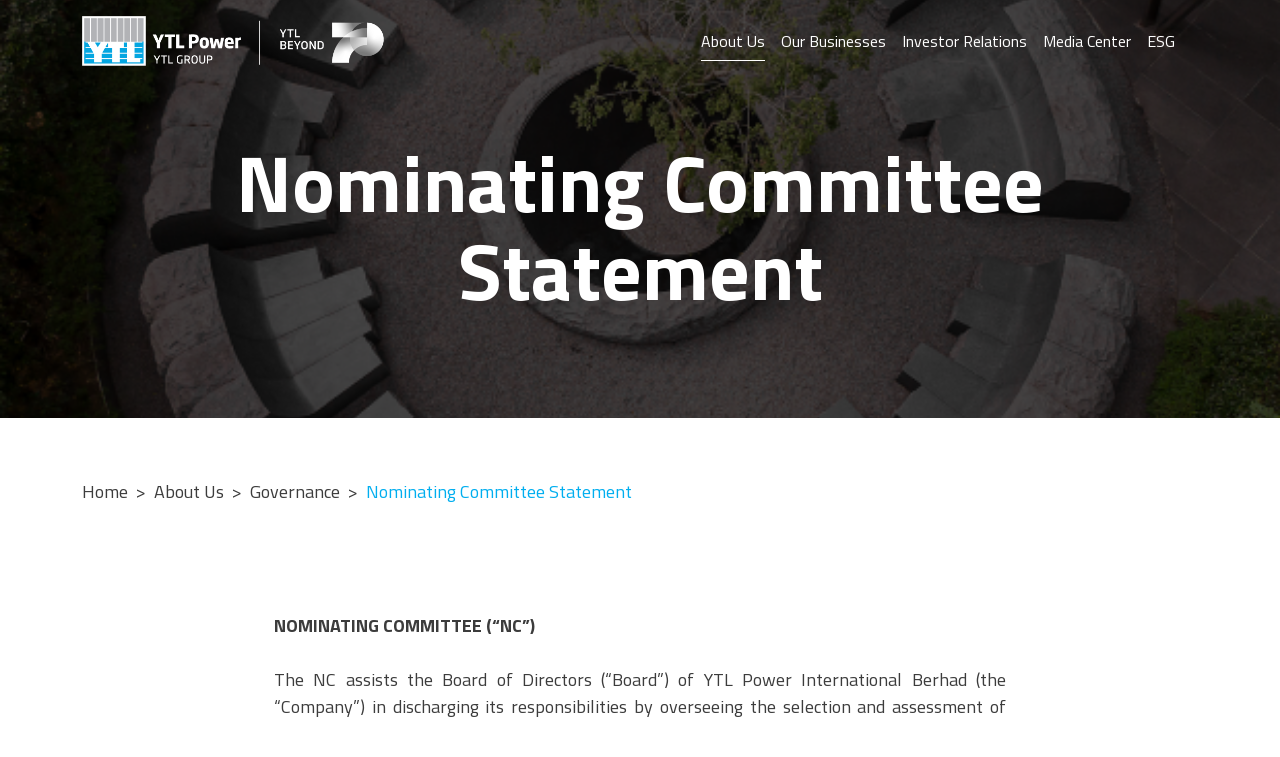

--- FILE ---
content_type: text/html
request_url: https://www.ytlpowerinternational.com/about-us/governance/nominating-committee-statement/
body_size: 14896
content:

<!DOCTYPE HTML>
<html lang="en-US">
<head>
	<meta charset="UTF-8" />
    <meta name="viewport" content="width=device-width, initial-scale=1.0" />
    <meta http-equiv="X-UA-Compatible" content="IE=edge" />
	<meta http-equiv="Pragma" content="no-cache" />
	<meta http-equiv="Cache-Control" content="no-cache" />

    <title>  Nominating Committee Statement</title>

    <link rel="preconnect" href="https://fonts.googleapis.com" />
    <link rel="preconnect" href="https://fonts.gstatic.com" crossorigin />
    <link href="https://fonts.googleapis.com/css2?family=Titillium+Web:ital,wght@0,300;0,400;0,600;0,700;1,300;1,400;1,600;1,700&display=swap" rel="stylesheet" />

	<meta name='robots' content='max-image-preview:large' />
<link rel='dns-prefetch' href='//www.ytlpowerinternational.com' />
<link rel="alternate" title="oEmbed (JSON)" type="application/json+oembed" href="https://www.ytlpowerinternational.com/wp-json/oembed/1.0/embed?url=https%3A%2F%2Fwww.ytlpowerinternational.com%2Fabout-us%2Fgovernance%2Fnominating-committee-statement%2F" />
<link rel="alternate" title="oEmbed (XML)" type="text/xml+oembed" href="https://www.ytlpowerinternational.com/wp-json/oembed/1.0/embed?url=https%3A%2F%2Fwww.ytlpowerinternational.com%2Fabout-us%2Fgovernance%2Fnominating-committee-statement%2F&#038;format=xml" />
<style id='wp-img-auto-sizes-contain-inline-css' type='text/css'>
img:is([sizes=auto i],[sizes^="auto," i]){contain-intrinsic-size:3000px 1500px}
/*# sourceURL=wp-img-auto-sizes-contain-inline-css */
</style>
<style id='wp-emoji-styles-inline-css' type='text/css'>

	img.wp-smiley, img.emoji {
		display: inline !important;
		border: none !important;
		box-shadow: none !important;
		height: 1em !important;
		width: 1em !important;
		margin: 0 0.07em !important;
		vertical-align: -0.1em !important;
		background: none !important;
		padding: 0 !important;
	}
/*# sourceURL=wp-emoji-styles-inline-css */
</style>
<style id='wp-block-library-inline-css' type='text/css'>
:root{--wp-block-synced-color:#7a00df;--wp-block-synced-color--rgb:122,0,223;--wp-bound-block-color:var(--wp-block-synced-color);--wp-editor-canvas-background:#ddd;--wp-admin-theme-color:#007cba;--wp-admin-theme-color--rgb:0,124,186;--wp-admin-theme-color-darker-10:#006ba1;--wp-admin-theme-color-darker-10--rgb:0,107,160.5;--wp-admin-theme-color-darker-20:#005a87;--wp-admin-theme-color-darker-20--rgb:0,90,135;--wp-admin-border-width-focus:2px}@media (min-resolution:192dpi){:root{--wp-admin-border-width-focus:1.5px}}.wp-element-button{cursor:pointer}:root .has-very-light-gray-background-color{background-color:#eee}:root .has-very-dark-gray-background-color{background-color:#313131}:root .has-very-light-gray-color{color:#eee}:root .has-very-dark-gray-color{color:#313131}:root .has-vivid-green-cyan-to-vivid-cyan-blue-gradient-background{background:linear-gradient(135deg,#00d084,#0693e3)}:root .has-purple-crush-gradient-background{background:linear-gradient(135deg,#34e2e4,#4721fb 50%,#ab1dfe)}:root .has-hazy-dawn-gradient-background{background:linear-gradient(135deg,#faaca8,#dad0ec)}:root .has-subdued-olive-gradient-background{background:linear-gradient(135deg,#fafae1,#67a671)}:root .has-atomic-cream-gradient-background{background:linear-gradient(135deg,#fdd79a,#004a59)}:root .has-nightshade-gradient-background{background:linear-gradient(135deg,#330968,#31cdcf)}:root .has-midnight-gradient-background{background:linear-gradient(135deg,#020381,#2874fc)}:root{--wp--preset--font-size--normal:16px;--wp--preset--font-size--huge:42px}.has-regular-font-size{font-size:1em}.has-larger-font-size{font-size:2.625em}.has-normal-font-size{font-size:var(--wp--preset--font-size--normal)}.has-huge-font-size{font-size:var(--wp--preset--font-size--huge)}.has-text-align-center{text-align:center}.has-text-align-left{text-align:left}.has-text-align-right{text-align:right}.has-fit-text{white-space:nowrap!important}#end-resizable-editor-section{display:none}.aligncenter{clear:both}.items-justified-left{justify-content:flex-start}.items-justified-center{justify-content:center}.items-justified-right{justify-content:flex-end}.items-justified-space-between{justify-content:space-between}.screen-reader-text{border:0;clip-path:inset(50%);height:1px;margin:-1px;overflow:hidden;padding:0;position:absolute;width:1px;word-wrap:normal!important}.screen-reader-text:focus{background-color:#ddd;clip-path:none;color:#444;display:block;font-size:1em;height:auto;left:5px;line-height:normal;padding:15px 23px 14px;text-decoration:none;top:5px;width:auto;z-index:100000}html :where(.has-border-color){border-style:solid}html :where([style*=border-top-color]){border-top-style:solid}html :where([style*=border-right-color]){border-right-style:solid}html :where([style*=border-bottom-color]){border-bottom-style:solid}html :where([style*=border-left-color]){border-left-style:solid}html :where([style*=border-width]){border-style:solid}html :where([style*=border-top-width]){border-top-style:solid}html :where([style*=border-right-width]){border-right-style:solid}html :where([style*=border-bottom-width]){border-bottom-style:solid}html :where([style*=border-left-width]){border-left-style:solid}html :where(img[class*=wp-image-]){height:auto;max-width:100%}:where(figure){margin:0 0 1em}html :where(.is-position-sticky){--wp-admin--admin-bar--position-offset:var(--wp-admin--admin-bar--height,0px)}@media screen and (max-width:600px){html :where(.is-position-sticky){--wp-admin--admin-bar--position-offset:0px}}

/*# sourceURL=wp-block-library-inline-css */
</style><style id='wp-block-image-inline-css' type='text/css'>
.wp-block-image>a,.wp-block-image>figure>a{display:inline-block}.wp-block-image img{box-sizing:border-box;height:auto;max-width:100%;vertical-align:bottom}@media not (prefers-reduced-motion){.wp-block-image img.hide{visibility:hidden}.wp-block-image img.show{animation:show-content-image .4s}}.wp-block-image[style*=border-radius] img,.wp-block-image[style*=border-radius]>a{border-radius:inherit}.wp-block-image.has-custom-border img{box-sizing:border-box}.wp-block-image.aligncenter{text-align:center}.wp-block-image.alignfull>a,.wp-block-image.alignwide>a{width:100%}.wp-block-image.alignfull img,.wp-block-image.alignwide img{height:auto;width:100%}.wp-block-image .aligncenter,.wp-block-image .alignleft,.wp-block-image .alignright,.wp-block-image.aligncenter,.wp-block-image.alignleft,.wp-block-image.alignright{display:table}.wp-block-image .aligncenter>figcaption,.wp-block-image .alignleft>figcaption,.wp-block-image .alignright>figcaption,.wp-block-image.aligncenter>figcaption,.wp-block-image.alignleft>figcaption,.wp-block-image.alignright>figcaption{caption-side:bottom;display:table-caption}.wp-block-image .alignleft{float:left;margin:.5em 1em .5em 0}.wp-block-image .alignright{float:right;margin:.5em 0 .5em 1em}.wp-block-image .aligncenter{margin-left:auto;margin-right:auto}.wp-block-image :where(figcaption){margin-bottom:1em;margin-top:.5em}.wp-block-image.is-style-circle-mask img{border-radius:9999px}@supports ((-webkit-mask-image:none) or (mask-image:none)) or (-webkit-mask-image:none){.wp-block-image.is-style-circle-mask img{border-radius:0;-webkit-mask-image:url('data:image/svg+xml;utf8,<svg viewBox="0 0 100 100" xmlns="http://www.w3.org/2000/svg"><circle cx="50" cy="50" r="50"/></svg>');mask-image:url('data:image/svg+xml;utf8,<svg viewBox="0 0 100 100" xmlns="http://www.w3.org/2000/svg"><circle cx="50" cy="50" r="50"/></svg>');mask-mode:alpha;-webkit-mask-position:center;mask-position:center;-webkit-mask-repeat:no-repeat;mask-repeat:no-repeat;-webkit-mask-size:contain;mask-size:contain}}:root :where(.wp-block-image.is-style-rounded img,.wp-block-image .is-style-rounded img){border-radius:9999px}.wp-block-image figure{margin:0}.wp-lightbox-container{display:flex;flex-direction:column;position:relative}.wp-lightbox-container img{cursor:zoom-in}.wp-lightbox-container img:hover+button{opacity:1}.wp-lightbox-container button{align-items:center;backdrop-filter:blur(16px) saturate(180%);background-color:#5a5a5a40;border:none;border-radius:4px;cursor:zoom-in;display:flex;height:20px;justify-content:center;opacity:0;padding:0;position:absolute;right:16px;text-align:center;top:16px;width:20px;z-index:100}@media not (prefers-reduced-motion){.wp-lightbox-container button{transition:opacity .2s ease}}.wp-lightbox-container button:focus-visible{outline:3px auto #5a5a5a40;outline:3px auto -webkit-focus-ring-color;outline-offset:3px}.wp-lightbox-container button:hover{cursor:pointer;opacity:1}.wp-lightbox-container button:focus{opacity:1}.wp-lightbox-container button:focus,.wp-lightbox-container button:hover,.wp-lightbox-container button:not(:hover):not(:active):not(.has-background){background-color:#5a5a5a40;border:none}.wp-lightbox-overlay{box-sizing:border-box;cursor:zoom-out;height:100vh;left:0;overflow:hidden;position:fixed;top:0;visibility:hidden;width:100%;z-index:100000}.wp-lightbox-overlay .close-button{align-items:center;cursor:pointer;display:flex;justify-content:center;min-height:40px;min-width:40px;padding:0;position:absolute;right:calc(env(safe-area-inset-right) + 16px);top:calc(env(safe-area-inset-top) + 16px);z-index:5000000}.wp-lightbox-overlay .close-button:focus,.wp-lightbox-overlay .close-button:hover,.wp-lightbox-overlay .close-button:not(:hover):not(:active):not(.has-background){background:none;border:none}.wp-lightbox-overlay .lightbox-image-container{height:var(--wp--lightbox-container-height);left:50%;overflow:hidden;position:absolute;top:50%;transform:translate(-50%,-50%);transform-origin:top left;width:var(--wp--lightbox-container-width);z-index:9999999999}.wp-lightbox-overlay .wp-block-image{align-items:center;box-sizing:border-box;display:flex;height:100%;justify-content:center;margin:0;position:relative;transform-origin:0 0;width:100%;z-index:3000000}.wp-lightbox-overlay .wp-block-image img{height:var(--wp--lightbox-image-height);min-height:var(--wp--lightbox-image-height);min-width:var(--wp--lightbox-image-width);width:var(--wp--lightbox-image-width)}.wp-lightbox-overlay .wp-block-image figcaption{display:none}.wp-lightbox-overlay button{background:none;border:none}.wp-lightbox-overlay .scrim{background-color:#fff;height:100%;opacity:.9;position:absolute;width:100%;z-index:2000000}.wp-lightbox-overlay.active{visibility:visible}@media not (prefers-reduced-motion){.wp-lightbox-overlay.active{animation:turn-on-visibility .25s both}.wp-lightbox-overlay.active img{animation:turn-on-visibility .35s both}.wp-lightbox-overlay.show-closing-animation:not(.active){animation:turn-off-visibility .35s both}.wp-lightbox-overlay.show-closing-animation:not(.active) img{animation:turn-off-visibility .25s both}.wp-lightbox-overlay.zoom.active{animation:none;opacity:1;visibility:visible}.wp-lightbox-overlay.zoom.active .lightbox-image-container{animation:lightbox-zoom-in .4s}.wp-lightbox-overlay.zoom.active .lightbox-image-container img{animation:none}.wp-lightbox-overlay.zoom.active .scrim{animation:turn-on-visibility .4s forwards}.wp-lightbox-overlay.zoom.show-closing-animation:not(.active){animation:none}.wp-lightbox-overlay.zoom.show-closing-animation:not(.active) .lightbox-image-container{animation:lightbox-zoom-out .4s}.wp-lightbox-overlay.zoom.show-closing-animation:not(.active) .lightbox-image-container img{animation:none}.wp-lightbox-overlay.zoom.show-closing-animation:not(.active) .scrim{animation:turn-off-visibility .4s forwards}}@keyframes show-content-image{0%{visibility:hidden}99%{visibility:hidden}to{visibility:visible}}@keyframes turn-on-visibility{0%{opacity:0}to{opacity:1}}@keyframes turn-off-visibility{0%{opacity:1;visibility:visible}99%{opacity:0;visibility:visible}to{opacity:0;visibility:hidden}}@keyframes lightbox-zoom-in{0%{transform:translate(calc((-100vw + var(--wp--lightbox-scrollbar-width))/2 + var(--wp--lightbox-initial-left-position)),calc(-50vh + var(--wp--lightbox-initial-top-position))) scale(var(--wp--lightbox-scale))}to{transform:translate(-50%,-50%) scale(1)}}@keyframes lightbox-zoom-out{0%{transform:translate(-50%,-50%) scale(1);visibility:visible}99%{visibility:visible}to{transform:translate(calc((-100vw + var(--wp--lightbox-scrollbar-width))/2 + var(--wp--lightbox-initial-left-position)),calc(-50vh + var(--wp--lightbox-initial-top-position))) scale(var(--wp--lightbox-scale));visibility:hidden}}
/*# sourceURL=https://www.ytlpowerinternational.com/wp-includes/blocks/image/style.min.css */
</style>
<style id='wp-block-columns-inline-css' type='text/css'>
.wp-block-columns{box-sizing:border-box;display:flex;flex-wrap:wrap!important}@media (min-width:782px){.wp-block-columns{flex-wrap:nowrap!important}}.wp-block-columns{align-items:normal!important}.wp-block-columns.are-vertically-aligned-top{align-items:flex-start}.wp-block-columns.are-vertically-aligned-center{align-items:center}.wp-block-columns.are-vertically-aligned-bottom{align-items:flex-end}@media (max-width:781px){.wp-block-columns:not(.is-not-stacked-on-mobile)>.wp-block-column{flex-basis:100%!important}}@media (min-width:782px){.wp-block-columns:not(.is-not-stacked-on-mobile)>.wp-block-column{flex-basis:0;flex-grow:1}.wp-block-columns:not(.is-not-stacked-on-mobile)>.wp-block-column[style*=flex-basis]{flex-grow:0}}.wp-block-columns.is-not-stacked-on-mobile{flex-wrap:nowrap!important}.wp-block-columns.is-not-stacked-on-mobile>.wp-block-column{flex-basis:0;flex-grow:1}.wp-block-columns.is-not-stacked-on-mobile>.wp-block-column[style*=flex-basis]{flex-grow:0}:where(.wp-block-columns){margin-bottom:1.75em}:where(.wp-block-columns.has-background){padding:1.25em 2.375em}.wp-block-column{flex-grow:1;min-width:0;overflow-wrap:break-word;word-break:break-word}.wp-block-column.is-vertically-aligned-top{align-self:flex-start}.wp-block-column.is-vertically-aligned-center{align-self:center}.wp-block-column.is-vertically-aligned-bottom{align-self:flex-end}.wp-block-column.is-vertically-aligned-stretch{align-self:stretch}.wp-block-column.is-vertically-aligned-bottom,.wp-block-column.is-vertically-aligned-center,.wp-block-column.is-vertically-aligned-top{width:100%}
/*# sourceURL=https://www.ytlpowerinternational.com/wp-includes/blocks/columns/style.min.css */
</style>
<style id='global-styles-inline-css' type='text/css'>
:root{--wp--preset--aspect-ratio--square: 1;--wp--preset--aspect-ratio--4-3: 4/3;--wp--preset--aspect-ratio--3-4: 3/4;--wp--preset--aspect-ratio--3-2: 3/2;--wp--preset--aspect-ratio--2-3: 2/3;--wp--preset--aspect-ratio--16-9: 16/9;--wp--preset--aspect-ratio--9-16: 9/16;--wp--preset--color--black: #000000;--wp--preset--color--cyan-bluish-gray: #abb8c3;--wp--preset--color--white: #ffffff;--wp--preset--color--pale-pink: #f78da7;--wp--preset--color--vivid-red: #cf2e2e;--wp--preset--color--luminous-vivid-orange: #ff6900;--wp--preset--color--luminous-vivid-amber: #fcb900;--wp--preset--color--light-green-cyan: #7bdcb5;--wp--preset--color--vivid-green-cyan: #00d084;--wp--preset--color--pale-cyan-blue: #8ed1fc;--wp--preset--color--vivid-cyan-blue: #0693e3;--wp--preset--color--vivid-purple: #9b51e0;--wp--preset--gradient--vivid-cyan-blue-to-vivid-purple: linear-gradient(135deg,rgb(6,147,227) 0%,rgb(155,81,224) 100%);--wp--preset--gradient--light-green-cyan-to-vivid-green-cyan: linear-gradient(135deg,rgb(122,220,180) 0%,rgb(0,208,130) 100%);--wp--preset--gradient--luminous-vivid-amber-to-luminous-vivid-orange: linear-gradient(135deg,rgb(252,185,0) 0%,rgb(255,105,0) 100%);--wp--preset--gradient--luminous-vivid-orange-to-vivid-red: linear-gradient(135deg,rgb(255,105,0) 0%,rgb(207,46,46) 100%);--wp--preset--gradient--very-light-gray-to-cyan-bluish-gray: linear-gradient(135deg,rgb(238,238,238) 0%,rgb(169,184,195) 100%);--wp--preset--gradient--cool-to-warm-spectrum: linear-gradient(135deg,rgb(74,234,220) 0%,rgb(151,120,209) 20%,rgb(207,42,186) 40%,rgb(238,44,130) 60%,rgb(251,105,98) 80%,rgb(254,248,76) 100%);--wp--preset--gradient--blush-light-purple: linear-gradient(135deg,rgb(255,206,236) 0%,rgb(152,150,240) 100%);--wp--preset--gradient--blush-bordeaux: linear-gradient(135deg,rgb(254,205,165) 0%,rgb(254,45,45) 50%,rgb(107,0,62) 100%);--wp--preset--gradient--luminous-dusk: linear-gradient(135deg,rgb(255,203,112) 0%,rgb(199,81,192) 50%,rgb(65,88,208) 100%);--wp--preset--gradient--pale-ocean: linear-gradient(135deg,rgb(255,245,203) 0%,rgb(182,227,212) 50%,rgb(51,167,181) 100%);--wp--preset--gradient--electric-grass: linear-gradient(135deg,rgb(202,248,128) 0%,rgb(113,206,126) 100%);--wp--preset--gradient--midnight: linear-gradient(135deg,rgb(2,3,129) 0%,rgb(40,116,252) 100%);--wp--preset--font-size--small: 13px;--wp--preset--font-size--medium: 20px;--wp--preset--font-size--large: 36px;--wp--preset--font-size--x-large: 42px;--wp--preset--spacing--20: 0.44rem;--wp--preset--spacing--30: 0.67rem;--wp--preset--spacing--40: 1rem;--wp--preset--spacing--50: 1.5rem;--wp--preset--spacing--60: 2.25rem;--wp--preset--spacing--70: 3.38rem;--wp--preset--spacing--80: 5.06rem;--wp--preset--shadow--natural: 6px 6px 9px rgba(0, 0, 0, 0.2);--wp--preset--shadow--deep: 12px 12px 50px rgba(0, 0, 0, 0.4);--wp--preset--shadow--sharp: 6px 6px 0px rgba(0, 0, 0, 0.2);--wp--preset--shadow--outlined: 6px 6px 0px -3px rgb(255, 255, 255), 6px 6px rgb(0, 0, 0);--wp--preset--shadow--crisp: 6px 6px 0px rgb(0, 0, 0);}:where(.is-layout-flex){gap: 0.5em;}:where(.is-layout-grid){gap: 0.5em;}body .is-layout-flex{display: flex;}.is-layout-flex{flex-wrap: wrap;align-items: center;}.is-layout-flex > :is(*, div){margin: 0;}body .is-layout-grid{display: grid;}.is-layout-grid > :is(*, div){margin: 0;}:where(.wp-block-columns.is-layout-flex){gap: 2em;}:where(.wp-block-columns.is-layout-grid){gap: 2em;}:where(.wp-block-post-template.is-layout-flex){gap: 1.25em;}:where(.wp-block-post-template.is-layout-grid){gap: 1.25em;}.has-black-color{color: var(--wp--preset--color--black) !important;}.has-cyan-bluish-gray-color{color: var(--wp--preset--color--cyan-bluish-gray) !important;}.has-white-color{color: var(--wp--preset--color--white) !important;}.has-pale-pink-color{color: var(--wp--preset--color--pale-pink) !important;}.has-vivid-red-color{color: var(--wp--preset--color--vivid-red) !important;}.has-luminous-vivid-orange-color{color: var(--wp--preset--color--luminous-vivid-orange) !important;}.has-luminous-vivid-amber-color{color: var(--wp--preset--color--luminous-vivid-amber) !important;}.has-light-green-cyan-color{color: var(--wp--preset--color--light-green-cyan) !important;}.has-vivid-green-cyan-color{color: var(--wp--preset--color--vivid-green-cyan) !important;}.has-pale-cyan-blue-color{color: var(--wp--preset--color--pale-cyan-blue) !important;}.has-vivid-cyan-blue-color{color: var(--wp--preset--color--vivid-cyan-blue) !important;}.has-vivid-purple-color{color: var(--wp--preset--color--vivid-purple) !important;}.has-black-background-color{background-color: var(--wp--preset--color--black) !important;}.has-cyan-bluish-gray-background-color{background-color: var(--wp--preset--color--cyan-bluish-gray) !important;}.has-white-background-color{background-color: var(--wp--preset--color--white) !important;}.has-pale-pink-background-color{background-color: var(--wp--preset--color--pale-pink) !important;}.has-vivid-red-background-color{background-color: var(--wp--preset--color--vivid-red) !important;}.has-luminous-vivid-orange-background-color{background-color: var(--wp--preset--color--luminous-vivid-orange) !important;}.has-luminous-vivid-amber-background-color{background-color: var(--wp--preset--color--luminous-vivid-amber) !important;}.has-light-green-cyan-background-color{background-color: var(--wp--preset--color--light-green-cyan) !important;}.has-vivid-green-cyan-background-color{background-color: var(--wp--preset--color--vivid-green-cyan) !important;}.has-pale-cyan-blue-background-color{background-color: var(--wp--preset--color--pale-cyan-blue) !important;}.has-vivid-cyan-blue-background-color{background-color: var(--wp--preset--color--vivid-cyan-blue) !important;}.has-vivid-purple-background-color{background-color: var(--wp--preset--color--vivid-purple) !important;}.has-black-border-color{border-color: var(--wp--preset--color--black) !important;}.has-cyan-bluish-gray-border-color{border-color: var(--wp--preset--color--cyan-bluish-gray) !important;}.has-white-border-color{border-color: var(--wp--preset--color--white) !important;}.has-pale-pink-border-color{border-color: var(--wp--preset--color--pale-pink) !important;}.has-vivid-red-border-color{border-color: var(--wp--preset--color--vivid-red) !important;}.has-luminous-vivid-orange-border-color{border-color: var(--wp--preset--color--luminous-vivid-orange) !important;}.has-luminous-vivid-amber-border-color{border-color: var(--wp--preset--color--luminous-vivid-amber) !important;}.has-light-green-cyan-border-color{border-color: var(--wp--preset--color--light-green-cyan) !important;}.has-vivid-green-cyan-border-color{border-color: var(--wp--preset--color--vivid-green-cyan) !important;}.has-pale-cyan-blue-border-color{border-color: var(--wp--preset--color--pale-cyan-blue) !important;}.has-vivid-cyan-blue-border-color{border-color: var(--wp--preset--color--vivid-cyan-blue) !important;}.has-vivid-purple-border-color{border-color: var(--wp--preset--color--vivid-purple) !important;}.has-vivid-cyan-blue-to-vivid-purple-gradient-background{background: var(--wp--preset--gradient--vivid-cyan-blue-to-vivid-purple) !important;}.has-light-green-cyan-to-vivid-green-cyan-gradient-background{background: var(--wp--preset--gradient--light-green-cyan-to-vivid-green-cyan) !important;}.has-luminous-vivid-amber-to-luminous-vivid-orange-gradient-background{background: var(--wp--preset--gradient--luminous-vivid-amber-to-luminous-vivid-orange) !important;}.has-luminous-vivid-orange-to-vivid-red-gradient-background{background: var(--wp--preset--gradient--luminous-vivid-orange-to-vivid-red) !important;}.has-very-light-gray-to-cyan-bluish-gray-gradient-background{background: var(--wp--preset--gradient--very-light-gray-to-cyan-bluish-gray) !important;}.has-cool-to-warm-spectrum-gradient-background{background: var(--wp--preset--gradient--cool-to-warm-spectrum) !important;}.has-blush-light-purple-gradient-background{background: var(--wp--preset--gradient--blush-light-purple) !important;}.has-blush-bordeaux-gradient-background{background: var(--wp--preset--gradient--blush-bordeaux) !important;}.has-luminous-dusk-gradient-background{background: var(--wp--preset--gradient--luminous-dusk) !important;}.has-pale-ocean-gradient-background{background: var(--wp--preset--gradient--pale-ocean) !important;}.has-electric-grass-gradient-background{background: var(--wp--preset--gradient--electric-grass) !important;}.has-midnight-gradient-background{background: var(--wp--preset--gradient--midnight) !important;}.has-small-font-size{font-size: var(--wp--preset--font-size--small) !important;}.has-medium-font-size{font-size: var(--wp--preset--font-size--medium) !important;}.has-large-font-size{font-size: var(--wp--preset--font-size--large) !important;}.has-x-large-font-size{font-size: var(--wp--preset--font-size--x-large) !important;}
:where(.wp-block-columns.is-layout-flex){gap: 2em;}:where(.wp-block-columns.is-layout-grid){gap: 2em;}
/*# sourceURL=global-styles-inline-css */
</style>
<style id='core-block-supports-inline-css' type='text/css'>
.wp-container-core-columns-is-layout-9d6595d7{flex-wrap:nowrap;}
/*# sourceURL=core-block-supports-inline-css */
</style>

<style id='classic-theme-styles-inline-css' type='text/css'>
/*! This file is auto-generated */
.wp-block-button__link{color:#fff;background-color:#32373c;border-radius:9999px;box-shadow:none;text-decoration:none;padding:calc(.667em + 2px) calc(1.333em + 2px);font-size:1.125em}.wp-block-file__button{background:#32373c;color:#fff;text-decoration:none}
/*# sourceURL=/wp-includes/css/classic-themes.min.css */
</style>
<link rel='stylesheet' id='ytl-esolutions-cms-css' href='https://www.ytlpowerinternational.com/wp-content/plugins/ytl-esolutions-cms/public/css/ytl-esolutions-cms-public.css?ver=1.0.0' type='text/css' media='all' />
<link rel='stylesheet' id='bootstrap-css-css' href='https://www.ytlpowerinternational.com/wp-content/themes/ytlpi-twentytwentytwo/assets/css/bootstrap.min.css?ver=5.2.2' type='text/css' media='all' />
<link rel='stylesheet' id='fontawesome-css-css' href='https://www.ytlpowerinternational.com/wp-content/themes/ytlpi-twentytwentytwo/assets/fontawesome/css/fontawesome.min.css?ver=6.2.1' type='text/css' media='all' />
<link rel='stylesheet' id='fontawesome-solid-css-css' href='https://www.ytlpowerinternational.com/wp-content/themes/ytlpi-twentytwentytwo/assets/fontawesome/css/solid.min.css?ver=6.2.1' type='text/css' media='all' />
<link rel='stylesheet' id='fontawesome-brand-css-css' href='https://www.ytlpowerinternational.com/wp-content/themes/ytlpi-twentytwentytwo/assets/fontawesome/css/brands.min.css?ver=6.2.1' type='text/css' media='all' />
<link rel='stylesheet' id='dataTables-bootstrap5-css-css' href='https://www.ytlpowerinternational.com/wp-content/themes/ytlpi-twentytwentytwo/assets/css/dataTables.bootstrap5.min.css?ver=1.13.1' type='text/css' media='all' />
<link rel='stylesheet' id='dataTables-responsive-css-css' href='https://www.ytlpowerinternational.com/wp-content/themes/ytlpi-twentytwentytwo/assets/css/responsive.dataTables.min.css?ver=2.4.0' type='text/css' media='all' />
<link rel='stylesheet' id='aos-css-css' href='https://www.ytlpowerinternational.com/wp-content/themes/ytlpi-twentytwentytwo/assets/css/aos.css?ver=2.3.1' type='text/css' media='all' />
<link rel='stylesheet' id='ytlpi-styles-css' href='https://www.ytlpowerinternational.com/wp-content/themes/ytlpi-twentytwentytwo/assets/css/ytl-power-intl.css?ver=1.0.0' type='text/css' media='all' />
<script type="text/javascript" src="https://www.ytlpowerinternational.com/wp-includes/js/jquery/jquery.min.js?ver=3.7.1" id="jquery-core-js"></script>
<script type="text/javascript" src="https://www.ytlpowerinternational.com/wp-includes/js/jquery/jquery-migrate.min.js?ver=3.4.1" id="jquery-migrate-js"></script>
<script type="text/javascript" src="https://www.ytlpowerinternational.com/wp-content/plugins/ytl-esolutions-cms/public/js/ytl-esolutions-cms-public.js?ver=1.0.0" id="ytl-esolutions-cms-js"></script>
<link rel="https://api.w.org/" href="https://www.ytlpowerinternational.com/wp-json/" /><link rel="alternate" title="JSON" type="application/json" href="https://www.ytlpowerinternational.com/wp-json/wp/v2/pages/2072" /><link rel="EditURI" type="application/rsd+xml" title="RSD" href="https://www.ytlpowerinternational.com/xmlrpc.php?rsd" />
<meta name="generator" content="WordPress 6.9" />
<link rel="canonical" href="https://www.ytlpowerinternational.com/about-us/governance/nominating-committee-statement/" />
<link rel='shortlink' href='https://www.ytlpowerinternational.com/?p=2072' />
<link rel="icon" href="https://ytlpi-web-prod.azurewebsites.net/ytlpi/wp-content/uploads/sites/2/2022/11/favicon.gif" sizes="32x32" />
<link rel="icon" href="https://ytlpi-web-prod.azurewebsites.net/ytlpi/wp-content/uploads/sites/2/2022/11/favicon.gif" sizes="192x192" />
<link rel="apple-touch-icon" href="https://ytlpi-web-prod.azurewebsites.net/ytlpi/wp-content/uploads/sites/2/2022/11/favicon.gif" />
<meta name="msapplication-TileImage" content="https://ytlpi-web-prod.azurewebsites.net/ytlpi/wp-content/uploads/sites/2/2022/11/favicon.gif" />

	<script type="text/javascript">var $ = jQuery.noConflict();</script>

        <!-- Global site tag (gtag.js) - Google Analytics -->
    <script async="" src="https://www.googletagmanager.com/gtag/js?id=G-VLGL7G1ETH"></script>
    <script>
        window.dataLayer = window.dataLayer || [];
        function gtag(){dataLayer.push(arguments);}
        gtag('js', new Date());

        gtag('config', 'G-VLGL7G1ETH');
    </script>
    <!-- Global site tag (gtag.js) - Google Analytics END -->
    </head>

<body class="wp-singular page-template page-template-layout-content-text page-template-layout-content-text-php page page-id-2072 page-child parent-pageid-1846 wp-custom-logo wp-theme-ytlpi-twentytwentytwo">
    
    <!-- Layer Page STARTS -->
    <div class="layer-page">
		
<!-- Header STARTS -->
<header class="layer-header">
    <div class="nav-container">
        <div class="container">
            <div class="row">
                <div class="col-12">
                    <div class="navbar navbar-expand-lg">
                        <p class="panel-logo"><a href="https://www.ytlpowerinternational.com"><img src="https://ytlpi-web-prod.azurewebsites.net/ytlpi/wp-content/uploads/sites/2/2025/01/ytlpibeyond70_edited.png" alt="YTL Power International Berhad" title="YTL Power International Berhad" /></a></p>                        <button class="navbar-toggler collapsed d-lg-none" type="button" data-bs-toggle="collapse" data-bs-target="#nav-main" aria-controls="nav-main" aria-expanded="false"><span class="navbar-toggler-icon"></span></button>
                        <div class="collapse navbar-collapse" id="nav-main">
                            <ul class="navbar-nav ms-auto mb-2 mb-lg-0"><li id='menu-item-1236'  class='logo-mobile-resp menu-item menu-item-type-custom menu-item-object-custom nav-item'> <a class="nav-link" href='#'>Mobile Logo</a> </li>
<li id='menu-item-276'  class='menu-item menu-item-type-post_type menu-item-object-page current-page-ancestor menu-item-has-children nav-item dropdown'> <a class="nav-link dropdown-toggle" role="button" data-bs-toggle="dropdown" aria-expanded="false" href='https://www.ytlpowerinternational.com/about-us/'>About Us</a> 
<ul class="dropdown-menu">
<li id='menu-item-2232'  class='menu-item menu-item-type-post_type menu-item-object-page nav-item'> <a class="dropdown-item" href='https://www.ytlpowerinternational.com/about-us/about-ytl-power-international/'>About YTL Power International Berhad</a> </li>
<li id='menu-item-279'  class='menu-item menu-item-type-post_type menu-item-object-page nav-item'> <a class="dropdown-item" href='https://www.ytlpowerinternational.com/about-us/corporate-structure/'>Corporate Structure</a> </li>
<li id='menu-item-1871'  class='menu-item menu-item-type-post_type menu-item-object-page current-page-ancestor nav-item'> <a class="dropdown-item" href='https://www.ytlpowerinternational.com/about-us/governance/'>Governance</a> </li>
<li id='menu-item-282'  class='menu-item menu-item-type-post_type menu-item-object-page nav-item'> <a class="dropdown-item" href='https://www.ytlpowerinternational.com/about-us/scholarships/'>Scholarships</a> </li>
</ul>
</li>
<li id='menu-item-283'  class='menu-item menu-item-type-post_type menu-item-object-page menu-item-has-children nav-item dropdown'> <a class="nav-link dropdown-toggle" role="button" data-bs-toggle="dropdown" aria-expanded="false" href='https://www.ytlpowerinternational.com/our-businesses/'>Our Businesses</a> 
<ul class="dropdown-menu">
<li id='menu-item-2166'  class='menu-item menu-item-type-post_type menu-item-object-page nav-item'> <a class="dropdown-item" href='https://www.ytlpowerinternational.com/our-businesses/power-generation/'>Power Generation</a> </li>
<li id='menu-item-2171'  class='menu-item menu-item-type-post_type menu-item-object-page nav-item'> <a class="dropdown-item" href='https://www.ytlpowerinternational.com/our-businesses/water-and-sewerage/'>Water &#038; Sewerage</a> </li>
<li id='menu-item-284'  class='menu-item menu-item-type-post_type menu-item-object-page nav-item'> <a class="dropdown-item" href='https://www.ytlpowerinternational.com/our-businesses/telecommunications/'>Telecommunications</a> </li>
<li id='menu-item-1231'  class='menu-item menu-item-type-post_type menu-item-object-page nav-item'> <a class="dropdown-item" href='https://www.ytlpowerinternational.com/our-businesses/data-centers/'>Data Centers</a> </li>
<li id='menu-item-2174'  class='menu-item menu-item-type-post_type menu-item-object-page nav-item'> <a class="dropdown-item" href='https://www.ytlpowerinternational.com/our-businesses/digital-banking/'>Digital Banking</a> </li>
<li id='menu-item-2179'  class='menu-item menu-item-type-post_type menu-item-object-page nav-item'> <a class="dropdown-item" href='https://www.ytlpowerinternational.com/our-businesses/property-development/'>Property Development</a> </li>
</ul>
</li>
<li id='menu-item-292'  class='menu-item menu-item-type-post_type menu-item-object-page menu-item-has-children nav-item dropdown'> <a class="nav-link dropdown-toggle" role="button" data-bs-toggle="dropdown" aria-expanded="false" href='https://www.ytlpowerinternational.com/investor-relations/'>Investor Relations</a> 
<ul class="dropdown-menu">
<li id='menu-item-294'  class='menu-item menu-item-type-post_type menu-item-object-page nav-item'> <a class="dropdown-item" href='https://www.ytlpowerinternational.com/investor-relations/company-announcements/'>Company Announcements</a> </li>
<li id='menu-item-795'  class='menu-item menu-item-type-post_type menu-item-object-page nav-item'> <a class="dropdown-item" href='https://www.ytlpowerinternational.com/investor-relations/quarterly-annual-reports/'>Quarterly &#038; Annual Reports</a> </li>
<li id='menu-item-1235'  class='menu-item menu-item-type-custom menu-item-object-custom nav-item'> <a class="dropdown-item" target='_blank' href='https://www.ytl.com/noticeshareholders/'>Notice to Shareholders</a> </li>
<li id='menu-item-2198'  class='menu-item menu-item-type-custom menu-item-object-custom nav-item'> <a class="dropdown-item" href='https://www.ytlpowerinternational.com/meetings/'>Meetings</a> </li>
<li id='menu-item-2001'  class='menu-item menu-item-type-post_type menu-item-object-page nav-item'> <a class="dropdown-item" href='https://www.ytlpowerinternational.com/warrantsexercise/'>Profile of Warrants &amp; Exercise Form</a> </li>
</ul>
</li>
<li id='menu-item-306'  class='menu-item menu-item-type-post_type menu-item-object-page nav-item'> <a class="nav-link" href='https://www.ytlpowerinternational.com/press-releases/'>Media Center</a> </li>
<li id='menu-item-2195'  class='menu-item menu-item-type-post_type menu-item-object-page nav-item'> <a class="nav-link" href='https://www.ytlpowerinternational.com/esg/'>ESG</a> </li>
</ul>                        </div>
                    </div>
                </div>
            </div>
        </div>
    </div>
</header>
<!-- Header ENDS -->
<!-- Layer Body STARTS -->
<div class="layer-body">
	<!-- Layer Main STARTS -->
	<main class="layer-main">
		<style type="text/css">

.noBorder img{border:0;}

</style>
<!-- Article STARTS -->
<article id="post-2072" class="post-2072 page type-page status-publish hentry">
    
    <section class="section-banner">
        <div class="layer-bgBanner bgBanner-desktop" style="background-image: url('/wp-content/uploads/sites/2/2023/03/tile-au-governance.png');"></div>
        <div class="layer-bgBanner bgBanner-mobile" style="background-image: url('/wp-content/uploads/sites/2/2023/03/tile-au-governance.png');"></div>
        <div class="layer-bannerContent">
            <div class="container">
                <div class="row">
                    <div class="col-12 col-lg-10 offset-lg-1" data-aos="fade-up" data-aos-duration="500" data-aos-delay="400">
                        <h1 class="mb-5">Nominating Committee Statement</h1>
                                            </div>
                </div>
            </div>
        </div>
    </section>
       
     
        <!-- Breadcrumb STARTS -->
    <div class="layer-breadcrumb" data-aos="fade-up">
                            <div class="container breadcrumb-section">
                                <nav aria-label="breadcrumb">
                                    <ol class="breadcrumb">            <li class="breadcrumb-item page-home"><a href="https://www.ytlpowerinternational.com" title="Home">Home</a></li>    <li class="breadcrumb-item page-parent page-24"><a href="https://www.ytlpowerinternational.com/about-us/" title="About Us">About Us</a></li>    <li class="breadcrumb-item page-parent page-1846"><a href="https://www.ytlpowerinternational.com/about-us/governance/" title="Governance">Governance</a></li>            <li class="breadcrumb-item active page-current page-2072" aria-current="page">Nominating Committee Statement</li>            </ol>
                                </nav>
                            </div>
                        </div>    <!-- Breadcrumb ENDS -->
    
    <section class="section-content" data-aos="fade-up" data-aos-duration="500" data-aos-delay="600">
        <div class="container" style="max-width: 780px;">
            <div class="row">
                <div class="col-md-12">
                    
<section class="section-content rm-space" data-aos="fade-up" data-aos-duration="500">
    <div class="container">
        <div class="row gx-5">
            <div class="col-md-12 table-responsive">

                <table width="100%" border="0" cellpadding="0" cellspacing="0">
                    <tr> 
                        <td width="3%">&nbsp;</td>
                        <td colspan="5">&nbsp;</td>
                    </tr>
                    <tr> 
                        <td colspan="5"><strong>NOMINATING COMMITTEE (&#8220;NC&#8221;)</strong></td>
                    </tr>
                    <tr> 
                        <td width="3%">&nbsp;</td>
                        <td colspan="5">&nbsp;</td>
                    </tr>
                    <tr valign="top" style="text-align:justify;"> 
                        <td colspan="8" align="justify">The NC assists the Board of Directors (“Board”) of YTL Power
International Berhad (the “Company”) in discharging its
responsibilities by overseeing the selection and assessment of
Directors to ensure that the composition of the Board meets the
needs of the Company.
                      </td>
                    </tr>


                   
                    <tr> 
                        <td width="3%">&nbsp;</td>
                        <td colspan="5">&nbsp;</td>
                    </tr>
                     <tr valign="top" style="text-align:justify;"> 
                        <td colspan="8" align="justify">The terms of reference of the NC can be found under the <i>“Governance”</i> section on the Company’s website at www.ytlpowerinternational.com.
                      </td>
                    </tr>
                   
                           
              
               
               <table width="100%" border="0" cellpadding="0" cellspacing="0">
 <tr> 
                        <td width="3%">&nbsp;</td>
                        <td colspan="5">&nbsp;</td>
                    </tr>
    
                           <tr valign="top" style="text-align:justify;"> 
                        <td colspan="8" align="justify">
                            During the financial year ended 30 June 2025, two (2) meetings
were held and the details of attendance are as follows:<br><br>
                        </td>
                    </tr>		
                    <tr>           
                        <td colspan="8">
                            <table width="100%">
                                <thead>
                                    <tr>
                                        <td style="border-top: solid 2px #3c3c3c;border-bottom: solid 1px #3c3c3c;"><strong>Members of the NC</strong></td>
                                        <td style="text-align:center;border-top: solid 2px #3c3c3c;border-bottom: solid 1px #3c3c3c;"><strong>Attendance</strong></td>
                                    </tr>
                                </thead>
                                <tbody>
                                    <tr>
                                        <td width="70%" style="padding:3px">Datuk Seri Long See Wool <i>(Chairman)</i></td>
                                        <td style="text-align:center;vertical-align:bottom;padding:3px">2/2</td>
                                    </tr>
                                    <tr>
                                        <td width="70%" style="padding:3px">Tan Sri Ismail Bin Adam</td>
                                        <td style="text-align:center;vertical-align:bottom;padding:3px">2/2</td>
                                    </tr>
                                    <tr>
                                        <td width="70%" style="padding:3px">Datuk Loo Took Gee</td>
                                        <td style="text-align:center;vertical-align:bottom;padding:3px">2/2</td>
                                    </tr>                                   
                                </tbody>
                            </table>                             
                        </td>
                    </tr>
                    <tr> 
                        <td width="3%">&nbsp;</td>
                        <td colspan="5">&nbsp;</td>
                    </tr>

 
                        <tr valign="top" style="text-align:justify;"> 
                        <td colspan="5"><strong>POLICY ON BOARD COMPOSITION</strong></td>
                    </tr>
                    <tr> 
                        <td width="3%">&nbsp;</td>
                        <td colspan="5">&nbsp;</td>
                    </tr>
                    <tr valign="top" style="text-align:justify;">           
                        <td colspan="8" align="justify">As the Board’s overriding aim is to maintain a strong and effective
Board, it seeks to ensure that all appointments are made on merit,
taking into account the collective balance of elements such as
skills, experience, age, gender, ethnicity, background and
perspective. The Board recognises the importance of encouraging
and developing female talent at all levels. Currently, three of the
Company’s Directors are women and make up 25% of the full
Board. Although it has not set any specific measurable objectives,
the Board intends to continue its current approach to diversity in
all aspects while at the same time seeking Board members of the
highest caliber, and with the necessary strength, experience and
skills to meet the needs of the Company.</td>
                    </tr>
                    <tr> 
                        <td width="3%">&nbsp;</td>
                        <td colspan="5">&nbsp;</td>
                    </tr>


                        <tr valign="top" style="text-align:justify;"> 
                        <td colspan="5"><strong>BOARD NOMINATION AND ELECTION PROCESS AND CRITERIA USED</strong></td>
                    </tr>
                    <tr> 
                        <td width="3%">&nbsp;</td>
                        <td colspan="5">&nbsp;</td>
                    </tr>
                    <tr valign="top" style="text-align:justify;">           
                        <td colspan="8" align="justify">The NC is responsible for considering and making recommendations
to the Board, candidates for directorship when the need arises
such as to fill a vacancy arising from resignation or retirement or
to close any skills, competencies, experience or diversity gap that
has been identified or to strengthen Board composition. Candidates
may be proposed by the Managing Director or any Director or
shareholder and must fulfil the requirements prescribed under the
relevant laws and regulations for appointment as director.
A candidate’s suitability for appointment will be based primarily on
the individual’s merits, fitness and propriety in accordance with
the <i>Fit and Proper Policy</i> adopted by the Board, as well as the
strategic aim for the appointment.</td>
                    </tr>
                    <tr> 
                        <td width="3%">&nbsp;</td>
                        <td colspan="5">&nbsp;</td>
                    </tr>                    
                    
                    <tr> 
                        <td width="3%">&nbsp;</td>
                        <td colspan="5">&nbsp;</td>
                    </tr>
                    <tr valign="top" style="text-align:justify;"> 
                        <td colspan="5"><strong>ACTIVITIES OF THE NC FOR THE FINANCIAL YEAR ENDED 30 JUNE 2025</strong></td>
                    </tr>
                    <tr> 
                        <td width="3%">&nbsp;</td>
                        <td colspan="5">&nbsp;</td>
                    </tr>
                    <tr valign="top" style="text-align:justify;"> 
                        <td valign="top"><strong>(i)&nbsp;&nbsp;</strong></td>
                        <td colspan="8" align="justify"> <strong>Annual evaluation</strong></td>
                    </tr>
                    <tr> 
                        <td width="3%">&nbsp;</td>
                        <td colspan="5">&nbsp;</td>
                    </tr>
                   <tr valign="top" style="text-align:justify;"> 
                        <td valign="top">&nbsp;</td>
                        <td colspan="8" align="justify">
                            In May 2025, the annual evaluation of the effectiveness of
the Board, Board Committees and individual directors was
carried out. The evaluation exercise was facilitated by the
Company Secretary and involved the completion of evaluation
forms.
                            <br><br>
                            Besides composition and diversity, Board effectiveness
evaluation covered the areas of quality of governance and
decision making, including ability in addressing and managing
the Company’s material sustainability risk and opportunities,
while Board Committees were assessed on their composition,
expertise, and whether their functions and responsibilities
were effectively discharged in accordance with their
respective terms of reference.
                            <br><br>
                            Individual Directors were evaluated on their fit and
properness, caliber, character and integrity, contribution and
performance; whether they devote necessary time and
commitment, and have shown the will and ability to deliberate
constructively, ask the right questions and confidence to
stand up for a point of view. With regards to the Independent
Directors, their independence was also assessed.
                            <br><br>
                            Results of the evaluations indicated no evident weaknesses
or shortcomings which require mitigating measure. The
Board and the Board Committees continue to perform
effectively and the Directors demonstrated satisfactory
performance and commitment in discharging their
responsibilities for the financial year ended 30 June 2025.
                            <br><br>
                           The NC, with the concurrence of the Board was of the view
that the Board is of the right size and has an appropriate mix
of skills, experience, perspective, independence and diversity,
including gender diversity needed to meet the needs of the
Company.
                        </td>
                    </tr>
                    <tr> 
                        <td width="3%">&nbsp;</td>
                        <td colspan="5">&nbsp;</td>
                    </tr>
                    <tr valign="top" style="text-align:justify;"> 
                        <td valign="top"><strong>(ii)&nbsp;&nbsp;</strong></td>
                        <td colspan="8" align="justify"> <strong>Review of Directors standing for re-election</strong></td>
                    </tr>	
                    <tr> 
                        <td width="3%">&nbsp;</td>
                        <td colspan="5">&nbsp;</td>
                    </tr>
                    <tr valign="top" style="text-align:justify;"> 
                        <td valign="top">&nbsp;</td>
                        <td colspan="8" align="justify">
                            In June 2025, based on the schedule of retirement by rotation
and in conjunction with the annual evaluation exercise, the
NC (save for Datuk Seri Long See Wool (“Datuk Seri Long”)
and Datuk Loo Took Gee (“Datuk Loo”) who abstained from
deliberations in respect of his/her own re-election) evaluated
and recommended to the Board that Tan Sri (Sir) Yeoh Sock
Ping, Datuk Seri Long, Datuk Loo, and Tuan Syed Abdullah
Bin Syed Abd. Kadir, who are due to retire by rotation
pursuant to Article 86 of the Company’s Constitution at the
Twenty-Ninth Annual General Meeting (“AGM”) of the
Company, stand for re-election.
                            <br><br>
                          
                            The NC was satisfied that the executive directors, namely,
Tan Sri (Sir) Yeoh Sock Ping and Tuan Syed Abdullah Bin Syed
Abd. Kadir who have a wealth of experience, knowledge and
insights of the business, operations and growth strategies of
the Company and its subsidiaries (“YTL Power Group”),
performed and contributed effectively as indicated by the
performance evaluation results. The NC also considered their
fitness and propriety, in particular their character and
integrity, experience and competence, as well as their time
and commitment to their roles and responsibilities.
                            <br><br>
                           As for the Independent Non-Executive Directors, namely,
Datuk Seri Long and Datuk Loo, the NC (save for Datuk Seri
Long and Datuk Loo who abstained from deliberations in
respect of his/her own re-election) was satisfied that they
continue to meet the fit and proper criteria as stated in <i>Fit
and Proper Policy</i> and exercise objective and independent
judgement in discharging their roles and responsibilities, and
fulfill the independence criteria set out in the Bursa Malaysia
Securities Berhad Main Market Listing Requirements (“Listing
Requirements”).
                        </td>
                    </tr>	
                    <tr> 
                        <td width="3%">&nbsp;</td>
                        <td colspan="5">&nbsp;</td>
                    </tr>                   
                    <tr valign="top" style="text-align:justify;"> 
                        <td valign="top"><strong>(iii)&nbsp;&nbsp;</strong></td>
                        <td colspan="8" align="justify"> <strong>Review of the evaluation forms</strong></td>
                    </tr>   
                    <tr> 
                        <td width="3%">&nbsp;</td>
                        <td colspan="5">&nbsp;</td>
                    </tr>
                    <tr valign="top" style="text-align:justify;"> 
                        <td valign="top">&nbsp;</td>
                        <td colspan="8" align="justify">The NC reviewed and recommended to the Board the
adoption of revised evaluation forms to ensure consistency
with the Malaysian Code on Corporate Governance, Listing
Requirements and Board Charter of the Company.
                        </td>
                    </tr>
                    <tr> 
                        <td width="3%">&nbsp;</td>
                        <td colspan="5">&nbsp;</td>
                    </tr>
                    <tr valign="top" style="text-align:justify;"> 
                        <td valign="top"><strong>(iv)&nbsp;&nbsp;</strong></td>
                        <td colspan="8" align="justify"> <strong>Review of the NC Statement for financial year ended
30 June 2025</strong></td>
                    </tr>   
                    <tr> 
                        <td width="3%">&nbsp;</td>
                        <td colspan="5">&nbsp;</td>
                    </tr>
                    <tr valign="top" style="text-align:justify;"> 
                        <td valign="top">&nbsp;</td>
                        <td colspan="8" align="justify">The NC reviewed this NC Statement prior to its
recommendation to the Board for inclusion in the 2025 Annual Report.
                        </td>
                    </tr>	
                    <tr> 
                        <td width="3%">&nbsp;</td>
                        <td colspan="5">&nbsp;</td>
                    </tr>	
                     <tr> 
                        <td width="3%">&nbsp;</td>
                        <td colspan="5">&nbsp;</td>
                    </tr>
                   
                    <tr valign="top" style="text-align:justify;"> 
                        <td colspan="5" align="justify">
                      
                        <strong>INDUCTION, TRAINING AND DEVELOPMENT OF DIRECTORS</strong>
                        <br><br>
                        Upon joining the Board, a newly appointed Director will be given
an induction pack containing the Company’s annual report, various
policies adopted by the Company, terms of references of the
Board Committees, Constitution, and schedule of meetings of the
Board and Board Committees (if the Director is also a Committee
member) which will serve as an initial introduction to the YTL
Power Group as well as an ongoing reference. Visits to the YTL
Power Group’s operational sites and meetings with senior
management may also be arranged where practicable and
appropriate.
                        <br><br>
                        The Board, through the NC, assesses the training needs of its
Directors on an ongoing basis by determining areas that would
best strengthen their contributions to the Board.
                        <br><br>
                        Besides the findings from the annual performance evaluation of
Directors, which provide the NC with useful insights into the
training needs of the Directors, each Director is requested to
identify appropriate training that he/she believes will enhance his/her contribution to the Board.
                        <br><br>
                        The Board has taken steps to ensure that its members have
access to appropriate continuing education programmes. The
Company Secretary facilitates the organisation of in-house
development programmes and keeps Directors informed of
relevant external training programmes.
                        <br><br>
                        During the financial year ended 30 June 2025, the following in-house
training programmes were organised for the Directors:
                        <br><br>
                      
                        <ul>
                            <li>YTL LEAD Conference 2024;</li>
                            <li>Recent Developments with the Listing Requirements, including
Conflict of Interest (“COI”) Amendments;</li>
                            <li>YTL Personal Data Protection Course;</li>
                            <li>YTL Workplace Health &#038; Safety;</li>
                            <li>Mastering Technology and Data Risk in the Age of Generative AI.</li>
                        </ul>
                        <br>
                        All the Directors have undergone training programmes during the financial year ended 30 June 2025. The conferences, seminars and
training programmes attended by one or more of the Directors covered the following areas:-
                       </td>
                    </tr>
                </table>



<figure class="wp-block-image size-full"><img fetchpriority="high" decoding="async" width="1224" height="2560" src="https://www.ytlpowerinternational.com/wp-content/uploads/sites/2/2025/12/ncs-training1-scaled-2025-scaled-1-2025.jpg" alt="" class="wp-image-2249" srcset="https://ytlpi-web-prod.azurewebsites.net/ytlpi/wp-content/uploads/sites/2/2025/12/ncs-training1-scaled-2025-scaled-1-2025.jpg 1224w, https://ytlpi-web-prod.azurewebsites.net/ytlpi/wp-content/uploads/sites/2/2025/12/ncs-training1-scaled-2025-scaled-1-2025-143x300.jpg 143w, https://ytlpi-web-prod.azurewebsites.net/ytlpi/wp-content/uploads/sites/2/2025/12/ncs-training1-scaled-2025-scaled-1-2025-979x2048.jpg 979w, https://ytlpi-web-prod.azurewebsites.net/ytlpi/wp-content/uploads/sites/2/2025/12/ncs-training1-scaled-2025-scaled-1-2025-768x1606.jpg 768w, https://ytlpi-web-prod.azurewebsites.net/ytlpi/wp-content/uploads/sites/2/2025/12/ncs-training1-scaled-2025-scaled-1-2025-734x1536.jpg 734w, https://ytlpi-web-prod.azurewebsites.net/ytlpi/wp-content/uploads/sites/2/2025/12/ncs-training1-scaled-2025-scaled-1-2025-516x1080.jpg 516w" sizes="(max-width: 1224px) 100vw, 1224px" /></figure>



</table>
               
            </div>        
        </div>
    </div>
</section>
                </div>
            </div>
        </div>
    </section>
</article>
<!-- #post-2072 -->
<!-- Article ENDS -->	</main>
	<!-- #post-2072 -->
	<!-- Layer Main ENDS -->
</div>
<!-- Layer Body ENDS -->


        
<!-- Footer STARTS -->
<footer class="layer-footer">

    <!-- Back To Top Button -->
    <div class="hidebutton-768">
    <button type="button" class="btn btn-danger btn-floating btn-lg" id="btn-back-to-top"><i class="fas fa-chevron-up"></i>
    </button>
    </div>

    <div class="container">
        <div class="row">
            <div class="col-12">
                <div class="layer-footerTop">
                <p class="panel-logo mb-5"><a href="https://www.ytlpowerinternational.com"><img src="https://ytlpi-web-prod.azurewebsites.net/ytlpi/wp-content/uploads/sites/2/2022/11/logo.png" alt="YTL Power International Berhad" title="YTL Power International Berhad" /></a></p>                    <div class="row">
                        <div class="col-lg-3">                           
                            <div class="layer-footerContact">
                                <p>
<a href="https://www.linkedin.com/company/ytl-power"><img decoding="async" src="/wp-content/uploads/sites/2/2023/04/In-White-14@2x.png"></a>
</p>
<p class="footer-contact">
    YTL Power International Berhad  [199601034332 (406684-H)] <br>
    33rd Floor, Menara YTL,  <br>
    205 Jalan Bukit Bintang, <br>
    55100 Kuala Lumpur, Malaysia
</p>
<p class="footer-contact"><a href="tel:+603 2038 0888">+603 2038 0888</a></p>                            </div>
                        </div>
                        <div class="col-lg-9">
                            <div class="row position-relative">
                                
<div class="wp-block-columns is-layout-flex wp-container-core-columns-is-layout-9d6595d7 wp-block-columns-is-layout-flex">
<div class="wp-block-column is-layout-flow wp-block-column-is-layout-flow"><div class="widget widget_nav_menu"><h2 class="widgettitle">About Us</h2><div class="menu-footer-nav-about-us-container"><ul id="menu-footer-nav-about-us" class="menu"><li id="menu-item-2231" class="menu-item menu-item-type-post_type menu-item-object-page menu-item-2231"><a href="https://www.ytlpowerinternational.com/about-us/about-ytl-power-international/">About YTL Power International Berhad</a></li>
<li id="menu-item-672" class="menu-item menu-item-type-post_type menu-item-object-page menu-item-672"><a href="https://www.ytlpowerinternational.com/about-us/corporate-structure/">Corporate Structure</a></li>
<li id="menu-item-1880" class="menu-item menu-item-type-post_type menu-item-object-page current-page-ancestor menu-item-1880"><a href="https://www.ytlpowerinternational.com/about-us/governance/">Governance</a></li>
<li id="menu-item-675" class="menu-item menu-item-type-post_type menu-item-object-page menu-item-675"><a href="https://www.ytlpowerinternational.com/about-us/scholarships/">Scholarships</a></li>
</ul></div></div></div>



<div class="wp-block-column is-layout-flow wp-block-column-is-layout-flow"><div class="widget widget_nav_menu"><h2 class="widgettitle">Our Businesses</h2><div class="menu-footer-nav-our-businesses-container"><ul id="menu-footer-nav-our-businesses" class="menu"><li id="menu-item-2167" class="menu-item menu-item-type-post_type menu-item-object-page menu-item-2167"><a href="https://www.ytlpowerinternational.com/our-businesses/power-generation/">Power Generation</a></li>
<li id="menu-item-2170" class="menu-item menu-item-type-post_type menu-item-object-page menu-item-2170"><a href="https://www.ytlpowerinternational.com/our-businesses/water-and-sewerage/">Water &#038; Sewerage</a></li>
<li id="menu-item-684" class="menu-item menu-item-type-post_type menu-item-object-page menu-item-684"><a href="https://www.ytlpowerinternational.com/our-businesses/telecommunications/">Telecommunications</a></li>
<li id="menu-item-1233" class="menu-item menu-item-type-post_type menu-item-object-page menu-item-1233"><a href="https://www.ytlpowerinternational.com/our-businesses/data-centers/">Data Centers</a></li>
<li id="menu-item-2175" class="menu-item menu-item-type-post_type menu-item-object-page menu-item-2175"><a href="https://www.ytlpowerinternational.com/our-businesses/digital-banking/">Digital Banking</a></li>
<li id="menu-item-2178" class="menu-item menu-item-type-post_type menu-item-object-page menu-item-2178"><a href="https://www.ytlpowerinternational.com/our-businesses/property-development/">Property Development</a></li>
</ul></div></div></div>



<div class="wp-block-column is-layout-flow wp-block-column-is-layout-flow"><div class="widget widget_nav_menu"><h2 class="widgettitle">Investor Relations</h2><div class="menu-footer-nav-investor-relations-container"><ul id="menu-footer-nav-investor-relations" class="menu"><li id="menu-item-680" class="menu-item menu-item-type-post_type menu-item-object-page menu-item-680"><a href="https://www.ytlpowerinternational.com/investor-relations/company-announcements/">Company Announcements</a></li>
<li id="menu-item-828" class="menu-item menu-item-type-post_type menu-item-object-page menu-item-828"><a href="https://www.ytlpowerinternational.com/investor-relations/quarterly-annual-reports/">Quarterly &#038; Annual Reports</a></li>
<li id="menu-item-1240" class="menu-item menu-item-type-custom menu-item-object-custom menu-item-1240"><a target="_blank" href="https://www.ytl.com/noticeshareholders/">Notice to Shareholders</a></li>
<li id="menu-item-2197" class="menu-item menu-item-type-custom menu-item-object-custom menu-item-2197"><a href="https://www.ytlpowerinternational.com/meetings/">Meetings</a></li>
<li id="menu-item-2000" class="menu-item menu-item-type-post_type menu-item-object-page menu-item-2000"><a href="https://www.ytlpowerinternational.com/warrantsexercise/">Profile of Warrants &amp; Exercise Form</a></li>
</ul></div></div></div>



<div class="wp-block-column is-layout-flow wp-block-column-is-layout-flow"><div class="widget widget_nav_menu"><h2 class="widgettitle">ESG</h2><div class="menu-footer-nav-esg-container"><ul id="menu-footer-nav-esg" class="menu"><li id="menu-item-1841" class="menu-item menu-item-type-post_type menu-item-object-page menu-item-1841"><a href="https://www.ytlpowerinternational.com/esg/our-framework/">Our Framework</a></li>
<li id="menu-item-1633" class="menu-item menu-item-type-post_type menu-item-object-page menu-item-1633"><a href="https://www.ytlpowerinternational.com/esg/our-commitment/">Our Commitment</a></li>
<li id="menu-item-1632" class="menu-item menu-item-type-post_type menu-item-object-page menu-item-1632"><a href="https://www.ytlpowerinternational.com/esg/esg-governance/">ESG Governance</a></li>
<li id="menu-item-1181" class="menu-item menu-item-type-custom menu-item-object-custom menu-item-1181"><a href="/esg/#esg-reports">ESG Reports</a></li>
</ul></div></div></div>
</div>
                            </div>
                        </div>
                    </div>
                </div>
                <div class="layer-footerBottom d-lg-flex justify-content-between">
                    <p class="order-1"><p class="footer-end">Copyright &copy; <script>document.write(new Date().getFullYear())</script> YTL Power International Berhad [199601034332 (406684-H)].</p></p>                    <p class="order-1 mb-3 mb-lg-0 footer-end"><a href="https://www.ytl.com/termsconditions/" target="_blank">Terms of Use</a><a href="https://www.ytl.com/privacypolicy/" target="_blank">Privacy Policy</a><a href="/sitemap/">Sitemap</a></p>                    
                </div>
            </div>
        </div>
    </div>
</footer>
<!-- Footer ENDS -->    </div>
	<!-- Layer Page ENDS -->

    <div class="layer-overlay"></div>

    <script type="speculationrules">
{"prefetch":[{"source":"document","where":{"and":[{"href_matches":"/*"},{"not":{"href_matches":["/wp-*.php","/wp-admin/*","/ytlpi/wp-content/uploads/sites/2/*","/ytlpi/wp-content/*","/wp-content/plugins/*","/wp-content/themes/ytlpi-twentytwentytwo/*","/*\\?(.+)"]}},{"not":{"selector_matches":"a[rel~=\"nofollow\"]"}},{"not":{"selector_matches":".no-prefetch, .no-prefetch a"}}]},"eagerness":"conservative"}]}
</script>
<script type="text/javascript" src="https://www.ytlpowerinternational.com/wp-content/themes/ytlpi-twentytwentytwo/assets/js/bootstrap.bundle.min.js?ver=5.2.2" id="bootstrap-js-js"></script>
<script type="text/javascript" src="https://www.ytlpowerinternational.com/wp-content/themes/ytlpi-twentytwentytwo/assets/js/jquery.dataTables.min.js?ver=1.13.1" id="dataTables-js-js"></script>
<script type="text/javascript" src="https://www.ytlpowerinternational.com/wp-content/themes/ytlpi-twentytwentytwo/assets/js/dataTables.bootstrap5.min.js?ver=1.13.1" id="dataTables-bootstrap5-js-js"></script>
<script type="text/javascript" src="https://www.ytlpowerinternational.com/wp-content/themes/ytlpi-twentytwentytwo/assets/js/dataTables.responsive.min.js?ver=2.4.0" id="dataTables-responsive-js-js"></script>
<script type="text/javascript" src="https://www.ytlpowerinternational.com/wp-content/themes/ytlpi-twentytwentytwo/assets/js/aos.js?ver=2.3.1" id="aos-js-js"></script>
<script type="text/javascript" src="https://www.ytlpowerinternational.com/wp-content/themes/ytlpi-twentytwentytwo/assets/js/ytl-power-intl.js?ver=1.0.0" id="ytlpi-js-js"></script>
<script id="wp-emoji-settings" type="application/json">
{"baseUrl":"https://s.w.org/images/core/emoji/17.0.2/72x72/","ext":".png","svgUrl":"https://s.w.org/images/core/emoji/17.0.2/svg/","svgExt":".svg","source":{"concatemoji":"https://www.ytlpowerinternational.com/wp-includes/js/wp-emoji-release.min.js?ver=6.9"}}
</script>
<script type="module">
/* <![CDATA[ */
/*! This file is auto-generated */
const a=JSON.parse(document.getElementById("wp-emoji-settings").textContent),o=(window._wpemojiSettings=a,"wpEmojiSettingsSupports"),s=["flag","emoji"];function i(e){try{var t={supportTests:e,timestamp:(new Date).valueOf()};sessionStorage.setItem(o,JSON.stringify(t))}catch(e){}}function c(e,t,n){e.clearRect(0,0,e.canvas.width,e.canvas.height),e.fillText(t,0,0);t=new Uint32Array(e.getImageData(0,0,e.canvas.width,e.canvas.height).data);e.clearRect(0,0,e.canvas.width,e.canvas.height),e.fillText(n,0,0);const a=new Uint32Array(e.getImageData(0,0,e.canvas.width,e.canvas.height).data);return t.every((e,t)=>e===a[t])}function p(e,t){e.clearRect(0,0,e.canvas.width,e.canvas.height),e.fillText(t,0,0);var n=e.getImageData(16,16,1,1);for(let e=0;e<n.data.length;e++)if(0!==n.data[e])return!1;return!0}function u(e,t,n,a){switch(t){case"flag":return n(e,"\ud83c\udff3\ufe0f\u200d\u26a7\ufe0f","\ud83c\udff3\ufe0f\u200b\u26a7\ufe0f")?!1:!n(e,"\ud83c\udde8\ud83c\uddf6","\ud83c\udde8\u200b\ud83c\uddf6")&&!n(e,"\ud83c\udff4\udb40\udc67\udb40\udc62\udb40\udc65\udb40\udc6e\udb40\udc67\udb40\udc7f","\ud83c\udff4\u200b\udb40\udc67\u200b\udb40\udc62\u200b\udb40\udc65\u200b\udb40\udc6e\u200b\udb40\udc67\u200b\udb40\udc7f");case"emoji":return!a(e,"\ud83e\u1fac8")}return!1}function f(e,t,n,a){let r;const o=(r="undefined"!=typeof WorkerGlobalScope&&self instanceof WorkerGlobalScope?new OffscreenCanvas(300,150):document.createElement("canvas")).getContext("2d",{willReadFrequently:!0}),s=(o.textBaseline="top",o.font="600 32px Arial",{});return e.forEach(e=>{s[e]=t(o,e,n,a)}),s}function r(e){var t=document.createElement("script");t.src=e,t.defer=!0,document.head.appendChild(t)}a.supports={everything:!0,everythingExceptFlag:!0},new Promise(t=>{let n=function(){try{var e=JSON.parse(sessionStorage.getItem(o));if("object"==typeof e&&"number"==typeof e.timestamp&&(new Date).valueOf()<e.timestamp+604800&&"object"==typeof e.supportTests)return e.supportTests}catch(e){}return null}();if(!n){if("undefined"!=typeof Worker&&"undefined"!=typeof OffscreenCanvas&&"undefined"!=typeof URL&&URL.createObjectURL&&"undefined"!=typeof Blob)try{var e="postMessage("+f.toString()+"("+[JSON.stringify(s),u.toString(),c.toString(),p.toString()].join(",")+"));",a=new Blob([e],{type:"text/javascript"});const r=new Worker(URL.createObjectURL(a),{name:"wpTestEmojiSupports"});return void(r.onmessage=e=>{i(n=e.data),r.terminate(),t(n)})}catch(e){}i(n=f(s,u,c,p))}t(n)}).then(e=>{for(const n in e)a.supports[n]=e[n],a.supports.everything=a.supports.everything&&a.supports[n],"flag"!==n&&(a.supports.everythingExceptFlag=a.supports.everythingExceptFlag&&a.supports[n]);var t;a.supports.everythingExceptFlag=a.supports.everythingExceptFlag&&!a.supports.flag,a.supports.everything||((t=a.source||{}).concatemoji?r(t.concatemoji):t.wpemoji&&t.twemoji&&(r(t.twemoji),r(t.wpemoji)))});
//# sourceURL=https://www.ytlpowerinternational.com/wp-includes/js/wp-emoji-loader.min.js
/* ]]> */
</script>

    <script type="text/javascript">
        $(document).ready(function() {
            
        });
    </script>
</body>
</html>
<!--
Performance optimized by W3 Total Cache. Learn more: https://www.boldgrid.com/w3-total-cache/?utm_source=w3tc&utm_medium=footer_comment&utm_campaign=free_plugin

Page Caching using Disk: Enhanced 

Served from: ytlpi-web-prod.azurewebsites.net @ 2026-02-03 08:00:54 by W3 Total Cache
-->

--- FILE ---
content_type: text/css
request_url: https://www.ytlpowerinternational.com/wp-content/plugins/ytl-esolutions-cms/public/css/ytl-esolutions-cms-public.css?ver=1.0.0
body_size: -1802
content:
/**
 * All of the CSS for your public-facing functionality should be
 * included in this file.
 */


/* Financial Reports Table */

.table-financialReports {}

.table-financialReports thead th {
    background-color: #00AEEF;
    border-right-color: #00AEEF;
    color: #FFF;
    padding: 8px 0;
    text-align: center !important;
}

.table-financialReports thead th.no-content {
    padding-top: 0;
    padding-bottom: 0;
}

.table-financialReports tbody th,
.table-financialReports tbody td {
    vertical-align: middle;
}

table.dataTable.table-financialReports thead>tr>th.sorting_asc:before,
table.dataTable.table-financialReports thead>tr>th.sorting_asc:after {
    display: none;
}

.table-financialReports td {
    padding: 15px !important;
}

.layer-financialReportsContent {
    display: flex;
    flex-direction: row;
    align-items: center;
}

.layer-financialReportsContent a {}

.layer-financialReportsContent a img.img-icon {
    height: 20px;
    margin: -5px 5px 0 0;
}

.layer-financialReportsContent small {
    color: #888;
    font-size: 70%;
    margin: 0 0 0 15px;
}

.panel-frNotice {
    font-size: 80%;
    font-style: italic;
}
.btn-getAdobe {
    cursor: pointer;
    display: inline-block;
    margin: 7px 0 0;
}

.btn-getAdobe img {
    border: 1px solid #D82028;
    border-radius: 5px;
    cursor: pointer;
    max-width: 130px;
}

@media(min-width: 768px) {
    .layer-financialReportsContent {
        max-width: 190px;
    }
    .table-financialReports.annual .layer-financialReportsContent {
        max-width: none;
    }
    .layer-financialReportsContent a img {
        margin-right: 10px;
    }
}

--- FILE ---
content_type: text/css
request_url: https://www.ytlpowerinternational.com/wp-content/themes/ytlpi-twentytwentytwo/assets/css/ytl-power-intl.css?ver=1.0.0
body_size: 11751
content:
/*
    Stylesheet Name : YTL Power International
    Created on      : October   06, 2022, 09:04:23 PM
    Last edited on  : May       30, 2023, 11:52:31 PM
    Author          : [YTL Digital Design] - AL, Adrian
    Color Scheme Code: 
        Body Background     : #FFF
        Text Color          : #231F20
        Link (Rest State)   : #00AEEF
        Link (Hover State)  : #008EC2, #337AB7
*/


/* @font-face {
    font-family: 'Myriad Pro';
    font-weight: 300;
    src: url('../fonts/MYRIADPRO-LIGHT.woff');
}

@font-face {
    font-family: 'Myriad Pro';
    font-weight: 400;
    src: url('../fonts/MYRIADPRO-REGULAR.woff');
}

@font-face {
    font-family: 'Myriad Pro';
    font-weight: 600;
    src: url('../fonts/MYRIADPRO-SEMIBOLD.woff');
}

@font-face {
    font-family: 'Myriad Pro';
    font-weight: 700;
    src: url('../fonts/MYRIADPRO-BOLD.woff');
} */


/* Default styling */

html,
body {
    display: flex;
    margin: 0;
    padding: 0;
    min-height: 100%;
    width: 100%;
}

body {
    background-color: #FFF;
    color: #3C3C3C;
    font-family: 'Titillium Web', sans-serif;
    font-size: 16px;
    font-weight: 400;
    position: relative;
}

* {
    -webkit-font-smoothing: antialiased;
}

h1,
h2,
h3,
h4,
h5,
p {
    margin: 0 0 24px;
    padding: 0;
}

h1,
h2,
h3,
h4
{
font-weight: 700 !important;
line-height: 1.1 !important;
}

h1 {
    font-size: 36px;
}

h2 {
    font-size: 36px;
}

h3 {
    font-size: 28px;
}

h4 {
    font-size: 100%;
}

h5 {
    font-size: 20px;
    line-height: 1.4;
    text-align: left;
}

p {
    font-size: 18px;
}

@media (min-width: 769px) {
    h5 {
        font-size: 26px;
        line-height: 36.4px;
    }
}

@media (min-width: 768px) {
    p {
        font-size: 20px;
    }

    h1 {
        font-size: 40px;
    }

    h2 {
        font-size: 48px;
    }

    h3 {
        font-size: 36px;
    }

    h4 {
        font-size: 100%;
    }
}

a,
a:link,
a:visited,
a:active {
    color: #00AEEF;
    text-decoration: none;
    transition: all 230ms ease-in-out;
}

a:hover {
    color: #337AB7;
    text-decoration: none !important;
    cursor: pointer;
}

.btn,
a.btn,
.btn:link,
a.btn:link,
.btn:visited,
a.btn:visited,
.btn:active,
a.btn:active {
    background-color: #00AEEF;
    border: 1px solid #00AEEF;
    border-radius: 30px;
    color: #FFF;
    display: inline-block;
    padding: 10px 50px;
}

.btn.btn-square,
a.btn.btn-square {
    border-radius: 0;
}

.btn:hover,
a.btn:hover,
.btn.active,
a.btn.active {
    background-color: #337AB7;
    border-color: #337AB7;
    color: #FFF;
}

.btn-transparent,
a.btn-transparent,
.btn-transparent:link,
a.btn-transparent:link,
.btn-transparent:visited,
a.btn-transparent:visited,
.btn-transparent:active,
a.btn-transparent:active {
    background-color: transparent;
    border: 1px solid #FFF;
}

.btn-transparent:hover,
a.btn-transparent:hover {
    background-color: #00AEEF;
    border-color: #00AEEF;
}

.btn-transparentInverse,
a.btn-transparentInverse,
.btn-transparentInverse:link,
a.btn-transparentInverse:link,
.btn-transparentInverse:visited,
a.btn-transparentInverse:visited,
.btn-transparentInverse:active,
a.btn-transparentInverse:active {
    background-color: #FFF;
    border-color: #00AEEF;
    color: #00AEEF;
}

.btn-transparentInverse:hover,
a.btn-transparentInverse:hover {
    background-color: #00AEEF;
    border-color: #00AEEF;
    color: #FFF;
}

.btn-search-icon,
.btn-search-icon:link,
.btn-search-icon:visited,
.btn-search-icon:active {
    background-color: transparent !important;
    border: 0;
    padding: 0;
    margin: 0;
}

.btn-search-icon:hover {
    background-color: transparent;
    border: 0;
}

.btn.btn-outline,
a.btn.btn-outline,
.btn.btn-outline:link,
a.btn.btn-outline:link,
.btn.btn-outline:active,
a.btn.btn-outline:active,
.btn.btn-outline:visited,
a.btn.btn-outline:visited,
.btn.btn-outline:focus,
a.btn.btn-outline:focus {
    background-color: transparent;
    border-color: #00AEEF;
    color: #00AEEF;
}

.btn.btn-outline:hover,
a.btn.btn-outline:hover {
    background-color: #00AEEF;
    color: #FFF;
}

.bgBlue {
    background-color: #00AEEF;
    color: #FFF;
}

.colorBlue {
    color: #00B4F0;
    font-weight: 700;
    line-height: 1.1;
}

.colorBlueGov {
    color: #00B4F0;
    font-weight: 700;
    line-height: 1.1;
    font-size: 28px;
}

label {
    font-weight: 400;
}

table {
    border-collapse: collapse;
    margin: 0 0 12px;
}

ul,
ol {
    margin: 0 0 12px;
    padding: 0 0 0 20px;
}

ul li,
ol li {
    margin: 0 0 5px;
    padding: 0;
}

ul li:last-child,
ol li:last-child {
    margin-bottom: 0;
}

pre {
    margin: 0 0 15px;
}

dt,
dd {
    margin: 0;
}

dd {
    margin-bottom: 7px;
    margin-left: 20px;
}

.clearboth,
.clearfix,
.Clear {
    clear: both;
}

caption {
    color: #231F20;
    margin: 0 0 12px;
    padding: 0;
}

section {
    padding: 80px 0px 80px 0px;
    position: relative;
}

.rm-space {
    padding-top: 0px !important;
}

.rm-govspace {
    padding-top: 0px !important;
    padding-bottom: 0px !important;
}

.tabPanel-bottom-40 {
    padding-bottom: 40px;
}

.tabPanel-bg {
    background-color: #E9F5FC;
}

.tabSwitch {
    background-color: #E9F5FC;
    width: 245px;
    border-radius: 100rem;
    padding: 4px;
}

.tabSwitch li {
    margin: 0px;
    padding: 0px;
}

/* Styling for 404 */

.page404-paracaps{
    font-size: 16px;
    line-height: 100%;
    font-weight: 600;
    text-align: center;
    padding-top: 10%;
}

.page404-paragraph{
    font-size: 20px;
    line-height: 100%;
    font-weight: 400;
    text-align: center;
    padding-bottom: 3%;
}

.page404-button{
    color: #00B4F0;
    font-size: 16px;
    line-height: 100%;
    font-weight: 600;
    text-align: center;
    background-color: #FFF;
    border: 1px solid #00B4F0;
    border-radius: 30px;
    display: inline-block;
    padding: 10px 50px;
}

.page404-button:hover,
a.page404-button:hover,
.page404-button.active,
a.page404-button.active {
    background-color: #00B4F0;
    border-color: #FFF;
    color: #FFF;
}

.page404-header {
    color: #00B4F0 !important;
    font-size: 60px;
    line-height: 100%;
    text-align: center;
    padding-top: 2%;
}

.page404-spacer {
    padding-bottom: 20%;
}

@media (min-width: 769px) {
    .page404-header {
        color: #00B4F0 !important;
        font-size: 80px;
        line-height: 100%;
        text-align: center;
        padding-top: 2%;
    }
}

/* H5 Paragraphing for About YTL */

.ytlau-h5 {
    text-align: left;
}

@media (min-width: 769px) {
    .ytlau-h5 {
        text-align: center;
    }
}

/* Nav Pill Border Radius for Notice to Shareholder Toggle */

.nav-pills .nav-link.active,
.nav-pills .show>.nav-link {
    color: #FFF;
    background-color: #00B4F0;
    border-radius: 100rem;
}

.borderBottom-1 {
    border-bottom: 1px solid rgba(0, 0, 0, 0.15);
}

.fontSize-18 {
    font-size: 16px;
    /*Mobile Sizing follow 18px*/
}

.fontSize-20 {
    font-size: 18px;
    /*Mobile Sizing follow 20px*/
}

.fontSize-48 {
    font-size: 36px;
}

.fontSize-60 {
    font-size: 48px;
}

.marginBottom-40 {
    margin-bottom: 28px;
}

.marginBottom-60 {
    margin-bottom: 40px !important;
}

.marginBottom-80 {
    margin-bottom: 60px !important;
}

.paddingBottom-60 {
    padding-bottom: 40px !important;
}

@media (min-width: 768px) {
    .fontSize-18 {
        font-size: 18px;
    }

    .fontSize-20 {
        font-size: 20px;
    }

    .fontSize-48 {
        font-size: 48px;
    }

    .fontSize-60 {
        font-size: 60px;
    }

    .marginBottom-40 {
        margin-bottom: 40px !important;
    }

    .marginBottom-60 {
        margin-bottom: 60px !important;
    }

    .marginBottom-80 {
        margin-bottom: 80px !important;
    }

    .paddingBottom-60 {
        padding-bottom: 60px !important;
    }

}



/* YTL Power International Styling */

.layer-overlay {
    background: rgba(0, 0, 0, 0.7) url('../images/img-loader.svg') center center no-repeat;
    background-size: 200px;
    /* display: none; */
    height: 100%;
    left: 0px;
    position: fixed;
    top: 0px;
    width: 100%;
    opacity: 0;
    visibility: hidden;
    z-index: -1040;
    transition: all 230ms linear;
}

body.show-overlay {
    overflow: hidden;
}

body.show-overlay .layer-overlay {
    opacity: 1;
    visibility: visible;
    z-index: 1055;
}


/* Layer Page */

.layer-page {
    display: flex;
    flex-direction: column;
    overflow-x: hidden;
    width: 100%;
    /* max-width: 2048px; */
    margin: 0 auto;
}

.layer-page.no-banner {}


/* Layer Header */

.layer-header {
    background-color: transparent;
    position: absolute;
    left: 0px;
    right: 0px;
    top: 0px;
    z-index: 9;
}

/* Navbar */

.collapsing {
    transition: none !important;
}

/* removes collapse amimation from navbar */

.navbar {
    padding-top: 16px;
    padding-bottom: 16px;
}

.navbar .navbar-toggler {
    border: 0px;
    color: #FFF;
    z-index: 9999;
}

.navbar .navbar-toggler .navbar-toggler-icon {
    background-image: url("data:image/svg+xml,%3csvg xmlns='http://www.w3.org/2000/svg' viewBox='0 0 30 30'%3e%3cpath stroke='rgba%28255, 255, 255, 0.55%29' stroke-linecap='round' stroke-miterlimit='10' stroke-width='2' d='M4 7h22M4 15h22M4 23h22'/%3e%3c/svg%3e");
}

.layer-page.no-banner .navbar .navbar-toggler .navbar-toggler-icon {
    background-image: url("data:image/svg+xml,%3csvg xmlns='http://www.w3.org/2000/svg' viewBox='0 0 30 30'%3e%3cpath stroke='rgba%280, 0, 0, 1%29' stroke-linecap='round' stroke-miterlimit='10' stroke-width='2' d='M4 7h22M4 15h22M4 23h22'/%3e%3c/svg%3e");
}

.navbar .navbar-collapse {
    background-color: #00B4F0;
    /* background-color: #231F20; */
    padding: 25px;
}

.layer-page.no-banner .navbar .navbar-collapse {
    /* background-color: transparent;
    border: 1px solid #D9D9D9; */
}

.layer-page.no-banner ul.navbar-nav>li.nav-item.dropdown>.dropdown-menu {
    border-color: transparent;
}

.navbar ul.navbar-nav {
    margin-right: 15px;
}

ul.navbar-nav li {}

ul.navbar-nav>li {
    margin: 0 4px;
}

ul.navbar-nav>li>a {
    position: relative;
}

ul.navbar-nav>li>a,
ul.navbar-nav>li.nav-item:hover>a,
ul.navbar-nav>li.nav-item>a.nav-link:focus,
ul.navbar-nav>li.nav-item>a.nav-link:hover,
ul.navbar-nav>li.nav-item>a.dropdown-toggle:focus,
ul.navbar-nav>li.nav-item>a.dropdown-toggle.show {
    color: #FFF;
}

.layer-page.no-banner .navbar-nav>li>a,
.layer-page.no-banner ul.navbar-nav>li.nav-item:hover>a,
.layer-page.no-banner ul.navbar-nav>li.nav-item>a.nav-link:focus,
.layer-page.no-banner ul.navbar-nav>li.nav-item>a.nav-link:hover,
.layer-page.no-banner ul.navbar-nav>li.nav-item>a.dropdown-toggle:focus,
.layer-page.no-banner ul.navbar-nav>li.nav-item>a.dropdown-toggle.show {
    /* color: #000; */
}

ul.navbar-nav>li.nav-item>a.dropdown-toggle {
    outline: none;
}

ul.navbar-nav>li.nav-item>a:before {
    border-bottom: 1px solid #FFF;
    bottom: 0px;
    content: '';
    display: block;
    left: 0px;
    position: absolute;
    width: 0;
    transition: all 230ms ease-in-out;
}

/* .navbar dropdown toggle arrow */
.dropdown-toggle[aria-expanded="true"]:after {
    transform: rotate(-180deg);
}

/* arrow animation */
.dropdown-toggle:after {
    transition: 0.3s;
}

.layer-page.no-banner ul.navbar-nav>li.nav-item>a:before {
    border-color: #00B4F0;
}

ul.navbar-nav>li.nav-item.active>a:before,
ul.navbar-nav>li.nav-item:hover>a:before,
ul.navbar-nav>li.nav-item.current-page-ancestor>a:before,
ul.navbar-nav>li.nav-item.current-menu-ancestor>a:before,
ul.navbar-nav>li.nav-item>a.dropdown-toggle.show:before {
    width: 100%;
}

ul.navbar-nav>li.nav-item.dropdown>.dropdown-menu {
    border-radius: 0;
    margin-top: 0;
    padding: 0;
}

ul.navbar-nav>li.nav-item.dropdown>.dropdown-menu li {
    margin-bottom: 0;
}

ul.navbar-nav>li.nav-item.dropdown>.dropdown-menu li a {
    color: #231F20;
    padding: 8px 15px;
}

ul.navbar-nav>li.nav-item.dropdown>.dropdown-menu li.active a,
ul.navbar-nav>li.nav-item.dropdown>.dropdown-menu li a:hover {
    background-color: #00A7E1;
    color: #FFF;
}

@media (min-width: 992px) {
    .logo-mobile-resp {
        display: none;
    }

    .dropdown-toggle::after {
        display: none;
    }

    .navbar .navbar-collapse {
        background-color: transparent;
        padding: 0;
    }

    .navbar-expand-lg ul.navbar-nav>li.nav-item {
        margin: 0;
        padding-left: var(--bs-navbar-nav-link-padding-x);
        padding-right: var(--bs-navbar-nav-link-padding-x);
    }

    .navbar-expand-lg ul.navbar-nav>li.nav-item>a {
        padding-left: 0;
        padding-right: 0;
    }

    .layer-page.no-banner .navbar .navbar-collapse {
        border: 0;
    }

    .layer-page.no-banner ul.navbar-nav>li.nav-item.dropdown>.dropdown-menu {
        border-color: rgba(0, 0, 0, 0.175);
    }

    .layer-page.no-banner .navbar-nav>li>a,
    .layer-page.no-banner ul.navbar-nav>li.nav-item:hover>a,
    .layer-page.no-banner ul.navbar-nav>li.nav-item>a.nav-link:focus,
    .layer-page.no-banner ul.navbar-nav>li.nav-item>a.nav-link:hover,
    .layer-page.no-banner ul.navbar-nav>li.nav-item>a.dropdown-toggle:focus,
    .layer-page.no-banner ul.navbar-nav>li.nav-item>a.dropdown-toggle.show {
        color: #000;
    }
}

@media (max-width: 992px) {
    .logo-mobile-resp {
        padding-bottom: 30px;
        padding-top: 30px;
        content: url(/wp-content/uploads/sites/2/2023/04/logo-mobile-resp.png);
        width: 159px;
    }

    .navbar {
        padding-top: 30px;
        padding-bottom: 30px;
        margin-left: 5%;
        margin-right: 5%;
    }

    .navbar .navbar-collapse {
        width: 100%;
        height: 100%;
        position: fixed;
        z-index: 99;
        left: 0;
        top: 0;
        overflow: hidden;
        font-size: 32px;
        line-height: 120%;
    }

    .navbar ul.navbar-nav {
        padding: 0px;
    }

    .navbar .navbar-toggler {
        border: 0px;
        z-index: 9999;
        right: 0;
    }

    ul.navbar-nav>li.nav-item>a:before {
        border-bottom: 0px solid #FFF;
    }

    ul.navbar-nav>li.nav-item.dropdown>.dropdown-menu li a {
        color: #231F20;
    }

    ul.navbar-nav>li.nav-item.dropdown>.dropdown-menu {
        background-color: #00B4F0;
        border: 0px;
    }

    ul.navbar-nav>li.nav-item.dropdown>.dropdown-menu li a {
        color: #FFFFFF;
        font-size: 20px;
        line-height: 120%;
    }

    .navbar-toggler-icon {
        background-image: none !important;
        background-color: var(--bs-white);
        height: 3px;
        width: 25px;
        margin: 10px 0;
        position: relative;
        transition: all 0.35s ease-out;
        transform-origin: center;
    }

    .navbar-toggler-icon::before {
        display: block;
        background-color: var(--bs-white);
        height: 3px;
        content: "";
        position: relative;
        top: -7px;
        transition: all 0.15s ease-out;
        /*taken down to hide quicker*/
        transform-origin: center;
    }

    .navbar-toggler-icon::after {
        display: block;
        background-color: var(--bs-white);
        height: 3px;
        content: "";
        position: relative;
        top: 4px;
        transition: all 0.35s ease-out;
        transform-origin: center;
    }

    .layer-page.no-banner .navbar-toggler-icon, 
    .layer-page.no-banner .navbar-toggler-icon:before, 
    .layer-page.no-banner .navbar-toggler-icon:after {
        background-color: var(--bs-black);
    }

    .layer-page.no-banner .navbar-toggler:not(.collapsed) .navbar-toggler-icon,
    .layer-page.no-banner .navbar-toggler:not(.collapsed) .navbar-toggler-icon:before,
    .layer-page.no-banner .navbar-toggler:not(.collapsed) .navbar-toggler-icon:after {
        background-color: var(--bs-white);
    }

    .navbar-light .navbar-toggler-icon,
    .navbar-light .navbar-toggler-icon::before,
    .navbar-light .navbar-toggler-icon::after {
        background-color: var(--bs-gray-100);
    }

    .navbar-toggler:not(.collapsed) .navbar-toggler-icon {
        transform: rotate(45deg);
    }

    .navbar-toggler:not(.collapsed) .navbar-toggler-icon::before {
        opacity: 0;
    }

    .navbar-toggler:not(.collapsed) .navbar-toggler-icon::after {
        transform: rotate(-90deg) translateX(7px);
    }

}

/* Panel Logo */

.panel-logo {
    margin: 0;
    padding: 0;
}

.panel-logo a {
    display: block;
}

.panel-logo a img {
    height: 50px;
}

.panel-location {
    font-weight: 600;
    margin-bottom: 4px;
}

/* Layer Body */

.layer-body {
    /* background-color: #D9D9D9; */
    flex: auto;
}

.layer-main {
    font-size: 18px;
}

.layer-page.no-banner .layer-body {
    padding-top: 50px;
}

@media (min-width: 992px) {
    .layer-page.no-banner .layer-body {
        padding-top: 110px;
    }
}


/* Layer Footer */

.layer-footer {
    background-color: #3C3C3C;
    color: #FFF;
    font-size: 100%;
}

.layer-footer .panel-logo a img {
    height: 60px;
}

.layer-footer .layer-footerTop {
    border-bottom: 0.5px solid #FFF;
    padding-top: 50px;
}

.layer-footerTop .wp-block-columns {
    flex-wrap: wrap !important;
    margin-bottom: 0;
}

.layer-footerTop h4 {
    margin-bottom: 5px;
}

.layer-footerTop .layer-footerContact,
.layer-footerTop .widget {
    margin: 0 0 30px;
    font-size: 14px;
}

.layer-footerTop .widget:last-of-type {
    margin-bottom: 0;
}

.layer-footerTop h2.widgettitle {
    font-size: 18px;
    margin-bottom: 20px;
    font-weight: 700;
}

.layer-footerTop ul.menu {
    margin: 0;
    padding: 0;
    padding-top: 20px;
}

.layer-footerTop ul.menu li {
    font-size: 16px;
    list-style-type: none;
    margin-bottom: 8px;
}

.layer-footer .layer-footerBottom {
    border-top: 0px solid #FFF;
    font-size: 90%;
    padding: 20px 0;
}

.layer-footerBottom p {
    margin: 0;
    text-align: left;
}

.layer-footerBottom p a {
    margin: 0 15px;
}

.layer-footerBottom p a:first-of-type {
    margin-left: 0;
}

.layer-footerBottom p a:last-of-type {
    margin-right: 0;
}

.nav-footer {}

.nav-footer ul {
    margin: 0;
    padding: 0;
}

.nav-footer ul li {
    list-style-type: none;
}

.layer-footer a,
.layer-footer a:link,
.layer-footer a:visited,
.layer-footer a:active {
    color: #FFF;
}

.layer-footer a:hover {
    color: #00AEEF;
}

.footer-contact {
    font-size: 16px;
    line-height: 1.8;
}

.footer-end {
    font-size: 14px;
    padding-top: 20px;
}

@media (min-width: 600px) {
    .layer-footer .layer-footerTop {
        border-bottom: 1px solid #FFF;
        padding: 50px 0 20px;
    }

    .layer-footer .layer-footerBottom {
        border-top: 1px solid #FFF;
        font-size: 90%;
        padding: 20px 0;
    }

    .layer-footerBottom p {
        margin: 0;
        text-align: center;
    }
    .footer-end {
        font-size: 14px;
        padding-top: 25px;
    }
}

@media (min-width: 576px) {
    .layer-footerTop .wp-block-columns:not(.is-not-stacked-on-mobile)>.wp-block-column {
        flex-basis: 45% !important;
    }
}

@media (min-width: 769px) {
    .layer-footerTop ul.menu {
        margin: 0;
        padding: 0;
        line-height: 1.8;
    }

    .footer-end {
        font-size: 14px;
        padding-top: 25px;
    }
}

@media (min-width: 992px) {
    .layer-footerTop .wp-block-columns:not(.is-not-stacked-on-mobile)>.wp-block-column {
        flex-wrap: nowrap !important;
        flex-basis: 0 !important;
    }

    .layer-footerTop .layer-footerContact,
    .layer-footerTop .widget {
        margin-bottom: 0;
    }

    .layer-footerTop .wp-block-columns {
        flex-wrap: wrap !important;
        margin-bottom: 0;
    }
}

/* Footer Menu Widget Accordion */

@media(max-width: 600px) {
    .widget.widget_nav_menu div{
        display:none !important;
    }

    .widget.widget_nav_menu div.active{
        display:block !important;
    }

    .layer-footerTop h2.widgettitle { 
        border-top: 0.5px solid #FFF;
        margin: 0 !important;
        /*padding: 0 !important;*/
        padding: 20px 0 !important;
        position: relative;
        display: flex;
        align-items: center;
        justify-content: space-between;
        transition: .2s;
    }

    .layer-footerTop h2.widgettitle::after  {
        content: url('/wp-content/themes/ytlpi-twentytwentytwo/assets/images/expand.svg');
        transition: .3s;
    }

    .layer-footerTop h2.widgettitle.active::after {
        transform: rotate(45deg);
    }

    :where(.wp-block-columns.is-layout-flex) {
        gap: 5px !important;
    }

}


/* Section */


/* Section Banner */

.section-banner {
    /* height: 80vh; */
    height: 100vh;
    padding-top: 0px;
    padding-bottom: 0px;
    position: relative;
}

.section-banner:after {
    background-color: rgba(0, 0, 0, 0.5);
    content: '';
    display: block;
    height: 100%;
    left: 0px;
    position: absolute;
    top: 0px;
    width: 100%;
    z-index: 2;
}

.section-banner .layer-bgBanner {
    background-size: cover;
    background-position: center center;
    background-repeat: no-repeat;
    bottom: 0px;
    color: #FFF;
    position: absolute;
    left: 0px;
    right: 0px;
    top: 0px;
}

.layer-bgBanner.bgBanner-desktop {
    display: none;
}

.layer-bgBanner.bgBanner-mobile {
    display: block;
}

.layer-bgBanner img {
    max-width: 100%;
}

.section-banner .layer-bannerContent {
    bottom: 0px;
    color: #FFF;
    display: flex;
    flex-direction: column;
    font-size: 22px;
    font-weight: 300;
    justify-content: center;
    position: absolute;
    left: 0px;
    right: 0px;
    text-align: center;
    top: 0px;
    z-index: 3;
}

.layer-bannerContent h1 {
    font-size: 32px;
    font-weight: 700;
    line-height: 1;
}

.layer-bannerContent p {
    font-size: 18px;
    font-weight: 300;
}

@media (min-width: 992px) {
    .section-banner {
        /* height: 65vh; */
        height: 45vh;
        min-height: 418px;
    }

    .layer-bgBanner.bgBanner-desktop {
        display: block;
    }

    .layer-bgBanner.bgBanner-mobile {
        display: none;
    }

    .layer-bannerContent h1 {
        font-size: 80px;
    }

    .layer-bannerContent p {
        font-size: 22px;
        font-weight: 300;
    }

    .section-banner .layer-bannerContent {
        bottom: 0px;
        color: #FFF;
        display: flex;
        flex-direction: column;
        font-size: 22px;
        font-weight: 300;
        justify-content: center;
        position: absolute;
        left: 0px;
        right: 0px;
        text-align: center;
        top: 0px;
        z-index: 3;
        padding-top: 82px;
    }
}


/* Section Content */

.section-content {
    background-color: #FFF;
    /* background-size: contain; */
    background-position: right;
    background-repeat: no-repeat;
}

.section-content.article {
    /* font-family: 'Myriad Pro', sans-serif;
    font-size: 20px;
    padding: 48px 0; */
    padding: 0;
}

.section-content.article a {
    font-size: 20px;
}

@media (min-width: 768px) {
    .section-content {
        background-size: cover;
    }
}


/* Layer Tiles */

.layer-tiles {}

.layer-tiles .layer-tile {
    min-height: 390px;
    overflow: hidden;
    position: relative;
}

.layer-tiles .layer-tile:before {}

.layer-tiles .layer-tile:hover::before {
    height: 100%;
}

.layer-tiles .layer-tile:after {
    background-color: rgba(0, 0, 0, 0.4);
    content: '';
    display: block;
    height: 100%;
    left: 0px;
    position: absolute;
    top: 0px;
    width: 100%;
    z-index: 2;
}

.layer-tiles .layer-tile .layer-tileBg {
    background-size: cover;
    background-position: center center;
    background-repeat: no-repeat;
    height: 100%;
    left: 0px;
    position: absolute;
    top: 0px;
    width: 100%;
}

.layer-tiles .layer-tile .layer-tileBg img {
    width: 100%;
}

.layer-tiles .layer-tile .layer-tileTitle {
    align-items: end;
    display: flex;
    color: #FFF;
    height: 100%;
    /* justify-content: center; */
    left: 0px;
    padding: 20px;
    position: absolute;
    top: 0px;
    width: 100%;
    transition: all 230ms ease-in-out;
    z-index: 3;
}

.layer-tiles .layer-tile .layer-tileTitle h3 {
    font-size: 28px;
    margin-bottom: 0;
    font-weight: 700 !important;
    line-height: 1.1 !important;
}

.layer-tiles .layer-tile .layer-tileHover {
    align-items: end;
    display: flex;
    color: #FFF;
    height: 100%;
    /* justify-content: center; */
    left: 0px;
    padding: 20px;
    position: absolute;
    text-align: center;
    top: 0px;
    width: 100%;
    transition: all 230ms ease-in-out;
    z-index: 3;
}

.layer-tiles .layer-tile .layer-tileHover h3 {
    font-size: 28px;
    margin-bottom: 0;
    font-weight: 700 !important;
    line-height: 1.1 !important;
}

.layer-tiles .layer-tile .layer-tileContent {
    background-color: #00AEEF;
    bottom: 0px;
    color: #FFF;
    height: 0px;
    left: 0px;
    opacity: 0;
    padding: 0 30px;
    position: absolute;
    text-align: center;
    width: 100%;
    z-index: 2;
    align-items: center;
    display: flex;
    flex-direction: column;
    justify-content: center;
    transition: all 230ms ease-in-out;
    z-index: 4;
}

.layer-tiles .layer-tile:hover .layer-tileTitle {
    left: -100%;
}

.layer-tiles .layer-tile:hover .layer-tileHover {}

.layer-tiles .layer-tile:hover .layer-tileContent {
    height: 100%;
    opacity: 0.9;
}

.layer-tiles .layer-tile .layer-tileContent p {
    font-size: 18px;
}

.layer-tiles .layer-tile .layer-tileContent h3 {
    font-size: 28px;
}

.isDisabled {
    color: black;
}

.isDisabled>a {
    color: black;
    display: inline-block;
    /* For IE11/ MS Edge bug */
    pointer-events: none;
    text-decoration: none;
}

@media (min-width: 768px) {
    .layer-tiles .layer-tile .layer-tileTitle h3 {
        font-size: 32px;
        margin-bottom: 0;
        font-weight: 700 !important;
        line-height: 1.1 !important;
    }

    .layer-tiles .layer-tile .layer-tileHover h3 {
        font-size: 28px;
        margin-bottom: 0;
        font-weight: 700 !important;
        line-height: 1.1 !important;
    }

    .layer-tiles .layer-tile .layer-tileTitle {
        align-items: end;
        display: flex;
        color: #FFF;
        height: 100%;
        /* justify-content: center; */
        left: 0px;
        padding: 28px;
        position: absolute;
        top: 0px;
        width: 100%;
        transition: all 230ms ease-in-out;
        z-index: 3;
    }

    .layer-tiles .layer-tile .layer-tileHover {
        align-items: end;
        display: flex;
        color: #FFF;
        height: 100%;
        /* justify-content: center; */
        left: 0px;
        padding: 28px;
        position: absolute;
        text-align: center;
        top: 0px;
        width: 100%;
        transition: all 230ms ease-in-out;
        z-index: 3;
    }
}

/* Box Tiles */
.box-tiles {}

.box-tiles .box-tile {
    /*width: 416px;*/
    height: 260px;
    overflow: hidden;
    position: relative;
}

.box-tiles .box-tile:before {}

.box-tiles .box-tile:hover::before {
    height: 100%;
}

.box-tiles .box-tile:after {
    background-color: rgba(0, 0, 0, 0.4);
    content: '';
    display: block;
    height: 100%;
    left: 0px;
    position: absolute;
    top: 0px;
    width: 100%;
    z-index: 2;
}

.box-tiles .box-tile .box-tileBg {
    background-size: cover;
    background-position: center center;
    background-repeat: no-repeat;
    height: 100%;
    left: 0px;
    position: absolute;
    top: 0px;
    width: 100%;
}

.box-tiles .box-tile .box-tileBg img {
    width: 100%;
}

.box-tiles .box-tile .box-tileTitle {
    align-items: end;
    display: flex;
    color: #FFF;
    height: 100%;
    /* justify-content: center; */
    left: 0px;
    padding: 20px;
    position: absolute;
    text-align: center;
    top: 0px;
    width: 100%;
    transition: all 230ms ease-in-out;
    z-index: 3;
}

.box-tiles .box-tile .box-tileTitle h3 {
    font-size: 28px;
    margin-bottom: 0;
    font-weight: 700 !important;
    line-height: 1.1 !important;
}

.box-tiles .box-tile .box-tileHover {
    align-items: end;
    display: flex;
    color: #FFF;
    height: 100%;
    /* justify-content: center; */
    left: 0px;
    padding: 20px;
    position: absolute;
    text-align: center;
    top: 0px;
    width: 100%;
    transition: all 230ms ease-in-out;
    z-index: 3;
}

.box-tiles .box-tile .box-tileHover h3 {
    font-size: 24px;
    margin-bottom: 0;
    font-weight: 700 !important;
    line-height: 1.1 !important;
}

.box-tiles .box-tile .box-tileContent {
    background-color: #00AEEF;
    bottom: 0px;
    color: #FFF;
    height: 0px;
    left: 0px;
    opacity: 0;
    padding: 0 30px;
    position: absolute;
    text-align: center;
    width: 100%;
    z-index: 2;
    align-items: center;
    display: flex;
    flex-direction: column;
    justify-content: center;
    transition: all 230ms ease-in-out;
    z-index: 4;
}

.box-tiles .box-tile:hover .box-tileTitle {
    left: -100%;
}

.box-tiles .box-tile:hover .box-tileHover {}

.box-tiles .box-tile:hover .box-tileContent {
    height: 100%;
    opacity: 0.9;
}

.box-tiles .box-tile .box-tileContent p {
    font-size: 18px;
}

.box-tiles .box-tile .box-tileContent h3 {
    font-size: 28px;
}

@media (min-width: 768px) {
    .box-tiles .box-tile .box-tileHover h3 {
        font-size: 28px;
        margin-bottom: 0;
        font-weight: 700 !important;
        line-height: 1.1 !important;
    }

}


/* 18px tiles */

.layer-tiles .layer-tile .panel-btnArrow {
    background: url('/static/ytl-power/assets/images/1x/tile-btn-arrow.png') no-repeat;
    background-size: contain;
    display: block;
    /*bottom: 15px;
    right: 15px;
    height: 50px;
    width: 50px;*/
    margin: 0;
    padding: 0;
    position: absolute;
    transition: all 230ms ease-in-out;
    z-index: 3;
}

.layer-tiles .layer-tile:hover .panel-btnArrow {
    bottom: -100%;
}

.layer-tiles .layer-tile .layer-tileContent .btn {
    margin: 20px 0 0;
}

.layer-tiles .layer-tile .layer-tileContent .btn:hover {
    background-color: #337AB7;
    border-color: #337AB7;
}

.layer-tile:hover .fa-regular:before {
    color: #FFF;
    transition: all 230ms ease-in-out;
}

.icon-border {
    /*border: 2px solid #00AEEF;*/
    box-shadow: inset 0 0 0 2px #00AEEF;
    border-radius: 100%;
    padding: 9px;
    margin: 0px;
    transition: all 450ms ease-in-out;
}

.layer-tile:hover .icon-border {
    box-shadow: none;
    background-color: #00AEEF;
    padding: 9px;
    margin: 0px;
    transition: all 450ms ease-in-out;
}

@media (min-width: 992px) {
    .layer-tiles .layer-tile .layer-tileContent {
        padding-left: 100px;
        padding-right: 100px;
    }

    .layer-tiles .layer-tile .panel-btnArrow {
        height: 72px;
        width: 72px;
    }
}


/* Layer Page Note */

.layer-pageNote {
    font-size: 20px;
    font-weight: 300;
}

@media (min-width: 992px) {
    .layer-pageNote {
        font-size: 25px;
    }
}


/* Layer Archives */

.layer-archives {}

.layer-archives .layer-archiveList {
    /* border-bottom: 1px solid #D9D9D9; */
    margin: 0 0 25px;
    padding: 0 0 25px;
    position: relative;
}

.layer-archiveList:after {
    background-color: #D9D9D9;
    bottom: 0;
    content: '';
    display: block;
    height: 1px;
    left: 0;
    position: absolute;
    width: 100%;
}

.layer-archiveList .layer-archiveDate {
    font-weight: 600;
    padding: 5px 0 0;
    align-items: center;
    display: flex;
    flex-direction: column;
}

.layer-archiveDate .archiveDate-month {
    font-size: 15px;
    line-height: 15px;
    text-transform: uppercase;
}

.layer-archiveDate .archiveDate-day {
    font-size: 25px;
    line-height: 20px;
}

.layer-archiveDate .archiveDate-year {
    font-size: 12px;
    font-weight: 300;
    line-height: 10px;
    padding: 5px 0 0;
}

.layer-archivesList .layer-archiveContent {
    font-size: 20px;
    font-weight: 600;
}

.layer-archiveContent a {
    font-size: 20px;
    font-weight: 600;
}

@media (min-width: 768px) {
    .layer-archiveList:after {
        left: 8.33333333%;
        width: 91.66666667%;
    }

    .layer-archiveList.none:after {
        left: 0%;
        width: 100%;
    }

    .layer-archiveList .layer-archiveDate {
        padding-top: 0;
    }

    .layer-archiveDate .archiveDate-month {
        font-size: 18px;
        line-height: 18px;
    }

    .layer-archiveDate .archiveDate-day {
        font-size: 30px;
        line-height: 25px;
    }

    .layer-archiveDate .archiveDate-year {
        font-size: 15px;
        line-height: 15px;
    }
}


/* Listing No Style Type */

.listing-noStyleType {
    margin: 0;
    padding: 0;
}

.listing-noStyleType li {
    list-style-type: none;
}


/* Listing Sub Links */

.listing-subLinks {
    margin: 0;
    padding: 0;
}

.listing-subLinks li {
    list-style-type: none;
    margin-bottom: 15px;
}

.listing-subLinks li a {
    display: block;
    padding: 10px;
    width: 100%;
}


/* Listing Blue Dots */

.listing-blueDots {}

.listing-blueDots li {
    list-style-type: none;
    margin: 0;
    padding: 0 0 0 20px;
    position: relative;
}

.listing-blueDots li:before {
    content: '\2022';
    color: #00AEEF;
    display: inline-block;
    font-size: 35px;
    font-weight: 600;
    left: 0px;
    position: absolute;
    top: -12px;
}


/* Layer Img Box Content */

.layer-imgBoxContent {
    position: relative;
}

.layer-imgBoxContent .img-float {
    /* left: 0px;
    position: absolute;
    top: 0px; */
    max-width: 100%;
    z-index: 2;
}

.layer-imgBoxContent .layer-boxContentFloat {
    margin: 0;
    max-width: 100%;
    padding: 30px;
    position: relative;
    z-index: 3;
}

.layer-boxContentFloat:before {
    background-color: #00AEEF;
    content: '';
    display: block;
    height: 100%;
    left: 0px;
    top: 0px;
    width: 100%;
}

.layer-boxContentFloat.bgBlue:before {
    background-color: #00AEEF;
}

.layer-boxContentFloat.bgBlue a {
    color: #FFF;
    text-decoration: underline;
}

.layer-boxContentFloat p:last-child {
    margin-bottom: 0;
}

@media (min-width: 1200px) {
    .layer-imgBoxContent .layer-boxContentFloat {
        margin: -20% 0 0 50px;
        max-width: 50%;
        padding: 50px 80px;
    }
}


/* Layer Milestones */

.layer-milestones {}

.layer-milestones .layer-milestone {
    border-radius: 10px;
    padding: 25px;
}

.layer-milestones .layer-milestone:nth-child(even) {
    background-color: #E6F0FA
}

.layer-milestone img {
    margin-bottom: 30px;
    width: 100%;
}

.layer-milestone h3 {}

.layer-milestone p {
    margin: 0;
}

@media (min-width: 768px) {
    .layer-milestone img {
        margin-bottom: 0;
    }
}


/* Layer iFrame */

.layer-iframe {
    min-height: 768px;
    width: 100%;
}


/* Form */

.select-bgBlue {
    background-color: #00AEEF;
    border-color: #00AEEF;
    border-radius: 0;
    color: #FFF;
    cursor: pointer;
}

.select-bgBlue:focus,
.select-bgBlue:focus-visible {
    box-shadow: 0 0 0 transparent;
    outline: 0;
}

.select-selectSrc {
    padding: 10px 15px;
}

/* Press Releases */

.section-press-releases {
    font-size: 20px;
    text-align: justify;
}

.section-press-releases h1.entry-title,
h1.entry-title {
    font-size: 25px;
    margin-bottom: 30px;
}

.section-press-releases .panel-postInfo,
.panel-postInfo {
    font-style: italic;
    font-weight: 600;
    margin-bottom: 30px;
}

.section-press-releases p {
    margin-bottom: 20px;
}

@media(min-width: 768px) {

    .section-press-releases h1.entry-title,
    h1.entry-title {
        font-size: 30px;
    }
}


/* Section Content - Press Releases */

.section-content.press-releases {}

.section-content.press-releases .heading-pageTitle {
    color: #00B4F0;
    font-size: 36px;
    margin-bottom: 40px;
    font-weight: 700;
}

.layer-prFilter {
    margin-bottom: 40px;
}

.layer-prLists {}

.layer-prLists .layer-prList {
    border: 0;
    border-radius: 0;
}

.layer-prList .card-header {
    border: 0;
    border-radius: 0;
    height: 210px;
    padding: 0;
}

.layer-prList .card-header a {
    display: flex;
    flex-direction: column;
    align-items: center;
    justify-content: center;
    background-color: #00B4F0;
    background-position: center;
    background-size: cover;
    color: #FFF;
    font-size: 24px;
    font-weight: 700;
    height: 100%;
    padding: 20px;
    text-align: center;
}

.layer-prList .card-header a span.span-profitSubText {
    font-size: 16px;
}

.layer-prList .card-body {
    background-color: #E9F5FC;
    padding: 20px 20px 30px;
}

.layer-prList .card-body .heading-prTag {
    color: #00B4F0;
    font-size: 12px;
    font-weight: 500;
    margin-bottom: 6px;
    display: none !important;
}

.layer-prList .card-body .heading-prTitle {
    font-size: 18px;
    margin-bottom: 0;
}

.layer-prList .card-body .heading-prTitle a {
    color: #000;
    font-weight: 700;
}

.layer-prList .card-body .heading-prTitle a:hover {
    color: #337AB7;
}

.layer-prList .card-footer {
    background-color: #E9F5FC;
    border: 0;
    padding: 0 20px 20px
}

.layer-prList .card-footer p.panel-prDate {
    color: #6C6C6C;
    font-size: 14px;
    margin-bottom: 0;
}

.layer-prLists.latest .layer-prList {}

.layer-prLists.latest .layer-prList .card-header {}

.layer-prLists.latest .layer-prList .card-header a {}

.layer-prLists.latest .layer-prList .card-header a span.profitSubText {}

.layer-prLists.latest .layer-prList .card-body {}

.layer-prLists.latest .layer-prList .card-body .heading-prTag {}

.layer-prLists.latest .layer-prList .card-body .heading-prTitle {}

.layer-prLists.latest .layer-prList .card-body .heading-prTitle a {}

.layer-prLists.latest .layer-prList .card-body .heading-prTitle a:hover {}

.layer-prLists.latest .layer-prList .card-footer {}

.layer-prLists.latest .layer-prList .card-footer p.panel-prDate {}

.layer-prLists.list {
    margin-bottom: 40px;
}

.layer-prLists.list .heading-year,
.heading-prReadMoreTitle {
    font-size: 28px;
    margin-bottom: 24px;
}

.layer-prLists.list .layer-prList {
    border-bottom: 1px solid rgba(0, 0, 0, 0.15);
    padding: 24px 0;
}

.layer-prLists.list .layer-prList:first-of-type {
    padding-top: 0;
}

.layer-prLists.list .layer-prList:last-child {
    border-bottom: 0;
}

.layer-prLists.list .layer-prList .card-body {
    background-color: transparent;
    padding: 20px 0 0;
}

.layer-prLists.list .layer-prList .card-body .heading-prTitle {
    margin-bottom: 24px;
}

.layer-prLists.list .layer-prList .card-body p.panel-prDate {
    color: #6C6C6C;
    margin-bottom: 0;
}

.section-content.press-releases.single .entry-header {}

.section-content.press-releases.single .entry-header .entry-postDate {
    color: #6C6C6C;
    font-size: 16px;
    margin-bottom: 24px;
}

.section-content.press-releases.single .entry-header .entry-title {
    color: #00B4F0;
    font-size: 36px;
    margin-bottom: 40px;
    font-weight: 700;
}

.section-content.press-releases.single .panel-thumbnail {
    display: flex;
    flex-direction: column;
    align-items: center;
    justify-content: center;
    background-color: #00B4F0;
    background-position: center;
    background-size: cover;
    color: #FFF;
    font-size: 24px;
    font-weight: 700;
    height: 200px;
    margin-bottom: 20px;
    padding: 10px;
    text-align: center;
}

.section-content.press-releases.single .panel-thumbnail span.profitSubText {
    font-size: 16px;
}

.section-content.press-releases.single .entry-content {}

.row-archiveLink {
    margin-top: 100px;
}

@media (min-width: 768px) {
    .section-content.press-releases.single .panel-thumbnail {
        display: flex;
        flex-direction: column;
        align-items: center;
        justify-content: center;
        background-color: #00B4F0;
        background-position: center;
        background-size: cover;
        color: #FFF;
        font-size: 48px;
        font-weight: 700;
        height: 480px;
        margin-bottom: 40px;
        padding: 20px;
        text-align: center;
    }

    .section-content.press-releases.single .panel-thumbnail span.span-profitSubText {
        font-size: 24px;
    }

}

@media (min-width: 992px) {
    .layer-prList .card-header {
        height: 240px;
    }

    .layer-prList .card-header a {
        font-size: 28px;
    }

    .layer-prList .card-header a span.profitSubText {
        font-size: 18px;
    }

    .layer-prList .card-body .heading-prTag {
        font-size: 14px;
    }

    .layer-prList .card-body .heading-prTitle {
        font-size: 20px;
    }

    .layer-prLists.latest .layer-prList .card-header {
        height: 320px;
    }

    .layer-prLists.latest .layer-prList .card-header a {
        font-size: 34px;
    }

    .layer-prLists.latest .layer-prList .card-header a span.span-profitSubText {
        font-size: 25px;
    }

    .layer-prLists.latest .layer-prList .card-body .heading-prTitle {
        font-size: 24px;
        font-weight: 700;
    }

    .layer-prLists.list {
        margin-bottom: 60px;
    }

    .layer-prLists.list .layer-prList {
        padding: 32px 0;
    }

    .section-content.press-releases.single .entry-header {}

    .section-content.press-releases.single .entry-header .entry-postDate {}

    .section-content.press-releases.single .entry-header .entry-title {
        font-size: 48px;
        font-weight: 700;
        line-height: 110%;
        margin-bottom: 60px;
    }

    .section-content.press-releases.single .entry-content {
        text-align: justify;
    }

    .layer-prList .card-body .heading-prTitle {
        font-size: 24px;
        margin-bottom: 0;
    }
}


/* Layer Accordion */

.layer-accordion {
    border-color: #FFF;
    border-style: solid;
    border-width: 1px 0;
    margin: 30px 0;
}

.layer-accordion .accordion-item {
    border-bottom: 1px solid #FFF;
}

.layer-accordion .accordion-item .accordion-header {}

.layer-accordion .accordion-header .accordion-button {
    background-color: #00AEEF;
    font-size: 20px;
}


.layer-accordion .accordion-header .accordion-button:not(.collapsed) {
    background-color: #00AEEF;
    color: #FFF;
}

.layer-accordion .accordion-header .accordion-button:not(.collapsed)::after {
    background-image: url("data:image/svg+xml,<svg xmlns='http://www.w3.org/2000/svg' viewBox='0 0 16 16' fill='%23ffffff'><path fill-rule='evenodd' d='M1.646 4.646a.5.5 0 0 1 .708 0L8 10.293l5.646-5.647a.5.5 0 0 1 .708.708l-6 6a.5.5 0 0 1-.708 0l-6-6a.5.5 0 0 1 0-.708z'/></svg>") !important;
}

.layer-accordion .accordion-header .accordion-button:focus {
    box-shadow: 0 0 0 transparent;
}

#accordion-awards .accordion-button .img-flag {
    margin: 0 10px 0 0;
}

#accordion-awards .accordion-button .span-flag.my {}

#accordion-awards .accordion-button .span-flag.sg {}

#accordion-awards .accordion-button .span-flag.uk {}

#accordion-awards .accordion-button .span-flag.id {}

#accordion-awards .accordion-button .span-flag.au {}

.layer-accordion .accordion-collapse {}

.layer-accordion .accordion-collapse .accordion-body {
    padding: 30px 5px;
}

.layer-accordionListings {}

.marginBottom-80 {
    margin-bottom: 80px !important;
}

.layer-accordionListings .layer-accordionList {
    border-bottom: 1px solid #AAA;
    margin: 0 0 15px;
    padding: 0 0 15px;
}

.layer-accordionListings .layer-accordionList:last-child {
    border: 0;
    margin-bottom: 0;
    padding-bottom: 0;
}

.layer-accordionList ul {
    margin-bottom: 0;
}

.layer-accordionList ul li {}

.layer-accordionList>ul {}

.layer-accordionList>ul>li {}

.layer-accordionList>ul ul {
    margin: 15px 0;
}

.layer-accordionList>ul ul li {}


/* Layer Pagination */

.layer-pagination {
    margin-top: 30px;
}

.layer-pagination ul.pagination {
    margin-bottom: 0;
}

.layer-pagination ul.pagination li.page-item {}

.layer-pagination ul.pagination li.page-item a.page-link {
    color: #231F20;
}

.layer-pagination ul.pagination li.page-item.active span.page-link.current {
    background-color: #00AEEF;
    border-color: #00AEEF;
}


/* WPAdminBar */

@media screen and (max-width: 782px) {
    #wpadminbar {
        top: -46px;
    }
}

.wp-block-table.is-style-stripes {
    border-bottom: 0;
}


/* Data Table */

.dataTables_wrapper {}

.dataTables_wrapper .dataTables_length {
    margin-bottom: 30px;
}

.dataTables_wrapper .dataTables_filter {
    margin-bottom: 30px;
}

.dataTables_wrapper .dt-row {
    margin-bottom: 30px;
}


/* Layer Thumbnail Files */

.layer-thumbnailFiles {}

.layer-thumbnailFiles .layer-thumbnailFile,
.layer-thumbnailFile {
    min-height: 310px;
    padding: 0 0 46px;
    position: relative;
    text-align: center;
}

.layer-thumbnailFile p {
    font-size: 16px;
    line-height: 1.2;
    margin: 0;
}

.layer-thumbnailFile .panel-img {
    margin-bottom: 8px;
}

.layer-thumbnailFile .panel-img img {
    border: 1px solid #D9D9D9;
    max-height: 200px;
}

.layer-thumbnailFile .panel-btn {
    bottom: 0px;
    position: absolute;
    width: 100%;
}

.layer-thumbnailFile .panel-btn a.btn-transparent,
.layer-thumbnailFile .panel-btn a.btn-transparent:link,
.layer-thumbnailFile .panel-btn a.btn-transparent:visited,
.layer-thumbnailFile .panel-btn a.btn-transparent:active {
    font-size: 16px;
    padding: 8px 20px;
    width: 100%;
}

.panel-noAGM {
    color: #BCBCBC;
    font-size: 26px;
    font-weight: 400;
}

@media (min-width: 768px) {
    .layer-thumbnailFile p {
        font-size: 22px;
        line-height: 1.2;
        margin: 0;
    }
}


/* Form Maker */

.fm-form .wdform-field:not([type=type_hidden]) {
    margin: 0;
    padding: 0;
}

.layer-main .fm-form-container.fm-theme1 .fm-form .fm-header-description {
    font-size: 100%;
}

.layer-main .fm-form-container.fm-theme1 {
    width: 100%;
}

.layer-main .fm-form-container.fm-theme1 .fm-form {
    padding: 0 !important;
}

.layer-main .fm-form-container .fm-form .standardForm input[type="text"]:not(.ui-spinner-input),
.layer-main .fm-form-container.fm-theme1 .fm-form select {
    border: 1px solid #CED4DA !important;
    border-radius: 4px !important;
}

.layer-main .fm-form-container.fm-theme1 .fm-form .wdform-required {
    color: #FE0003;
}

.layer-main .fm-form-container .fm-not-filled {
    margin-bottom: 0;
}

.layer-main div[type=type_checkbox]>.wdform-element-section .wd-flex.checkbox-div {
    display: block;
    margin: 0 0 0.125rem;
    padding: 0 0 0 1.5em;
    align-items: start;
}

.layer-main .fm-form-container.fm-theme1 .fm-form .checkbox-div input[type="checkbox"] {
    border-radius: 0.25em;
    float: left;
    height: 25px;
    margin: .25em 0 0 -1.5em;
    width: 25px;
}

.layer-main .fm-form-container.fm-theme1 .fm-form .checkbox-div label {
    display: inline-block;
    font-size: 16px;
    line-height: 20px;
    margin: 0 0 0 10px;
    text-align: justify;
}

.layer-main .fm-form-container.fm-theme1 .fm-form .checkbox-div label span {
    display: none;
}

.layer-main .fm-form div[type=type_submit_reset] .wdform-element-section {}

.layer-main .fm-form .button-submit {
    background-color: #00AEEF;
    border: 1px solid #00AEEF;
    border-radius: 30px;
    color: #FFF;
    display: inline-block;
    margin: 24px 0 0;
    padding: 10px 50px;
    transition: all 230ms ease-in-out;
}

.layer-main .fm-form .button-submit:hover {
    background-color: #337AB7;
    border-color: #337AB7;
    color: #FFF;
}


/* Layer Breadcrumb */

.layer-breadcrumb {
    margin: 60px 0 0;
}

.layer-breadcrumb .breadcrumb-section {}

.layer-breadcrumb .breadcrumb-section ol.breadcrumb {
    margin-bottom: 0;
}

.layer-breadcrumb .breadcrumb-section ol.breadcrumb li.breadcrumb-item {
    margin-bottom: 0;
}

.layer-breadcrumb .breadcrumb-section ol.breadcrumb li.breadcrumb-item:not(:first-child)::before {
    color: #3C3C3C;
    content: '>';
}

.layer-breadcrumb .breadcrumb-section ol.breadcrumb li.breadcrumb-item a,
.layer-breadcrumb .breadcrumb-section ol.breadcrumb li.breadcrumb-item a:focus,
.layer-breadcrumb .breadcrumb-section ol.breadcrumb li.breadcrumb-item a:active {
    color: #3C3C3C;
}

.layer-breadcrumb .breadcrumb-section ol.breadcrumb li.breadcrumb-item a:hover,
.layer-breadcrumb .breadcrumb-section ol.breadcrumb li.breadcrumb-item.page-current {
    color: #00AEEF;
}

/* Layer Directors List */

.layer-directorsList {
    padding: 60px 0 0;
}

.layer-directorsList .layer-directorsNav {
    background-color: #FFF;
    width: 100%;
}

.layer-directorsList .layer-directorsNav.filter-shadow {
    filter: drop-shadow(0px 4px 4px rgba(0, 0, 0, 0.15));
}

.layer-directorsList .director-formlist {
    display: block;
    width: 100%;
    padding: 0.375rem 0.75rem;
    font-size: 1rem;
    font-weight: 400;
    line-height: 1.5;
    color: #212529;
    background-color: #E9F5FC;
    font-size: 18px;
    cursor: pointer;
}

.layer-directorsNav h3 {
    font-size: 28px;
    margin-bottom: 10px;
}

.layer-directorsNav ul {
    margin: 0;
    padding: 0;
}

.layer-directorsNav ul li {
    list-style-type: none;
    margin: 0 0 16px;
    padding: 0;
}

.layer-directorsNav ul li a,
.layer-directorsNav ul li a:active,
.layer-directorsNav ul li a:focus {
    color: #BCBCBC;
    display: block;
}

.layer-directorsNav ul li a:hover,
.layer-directorsNav ul li a.selected {
    border-left: 3px solid #00B4F0;
    color: #00B4F0;
    font-weight: 700;
    padding: 0 0 0 12px;
}

/* Director's List Mobile Overlay Navigation */

.layer-directorsNav .overlay {
    width: 100%;
    height: 100%;
    display: none;
    position: absolute;
    z-index: 1;
    top: 0;
    left: 0;
    background-color: #FFFFFF;
}

.layer-directorsNav .overlay-content {
    position: relative;
    width: 100%;
    height: 100vh;
    text-align: left;
    margin-top: 0px;
    background: #FFFFFF;
    box-sizing: content-box;
    backdrop-filter: blur(10px);
    -webkit-backdrop-filter: blur(10px);

}

.layer-directorsNav .overlay a {
    padding-left: 6%;
    padding-top: 6px;
    text-decoration: none;
    font-size: 18px;
    color: #BCBCBC;
    display: block;
    transition: 0.3s;
    font-weight: 300;
}

.layer-directorsNav .overlay a:hover,
.layer-directorsNav .overlay a:focus {
    color: #00B4F0;
    text-decoration: none;
    transform: scale(1.1);
    transition: transform .2s;

}

.layer-directorsNav .overlay .closebtn {
    position: relative;
    top: 3px;
    left: 5px;
    font-size: 24px;
    font-weight: bold;
}

@media screen and (max-height: 450px) {
    .layer-directorsNav .overlay a {
        font-size: 18px
    }

    .layer-directorsNav .overlay .closebtn {
        font-size: 24px;
        top: 2px;
        left: 2px;
    }
}



.layer-directorsList .layer-directorsContent {}

.layer-directorsContent .layer-directorContent {
    border-bottom: 1px solid rgba(0, 0, 0, 0.1);
    padding: 60px 0;
}

.layer-directorContent .panel-directorImg {
    background-color: #FFFFFF;
    margin: 0 auto 24px;
    width: 288px;
    max-width: 100%;
    /*min-height: 188px;*/
}

.layer-directorContent .panel-directorImg img {
    max-width: 100%;
}

.layer-directorContent .heading-directorName {
    color: #00B4F0;
    font-size: 28px;
    font-weight: 700;
    margin-bottom: 4px;
}

.layer-directorContent .panel-directorPosition {
    color: #00B4F0;
    font-weight: 600;
    margin-bottom: 16px;
    text-transform: uppercase;
}

.layer-directorContent .heading-directorExcerpt {
    font-size: 22px;
    font-weight: 500;
    line-height: 28px;
    margin-bottom: 40px;
}

.layer-directorContent .layer-directorContentArticle {
    margin: 0 0 40px;
    height: 100px;
    overflow: hidden;
    position: relative;
    transition: all 230ms linear;
}

.layer-directorContentArticle:after {
    background: linear-gradient(180deg, rgba(255, 255, 255, 0) 0%, #FFFFFF 100%);
    content: '';
    display: block;
    position: absolute;
    bottom: 0;
    left: 0;
    min-height: 100px;
    width: 100%;
}

.layer-directorContent.show-article .layer-directorContentArticle {
    height: initial;
}

.layer-directorContent.show-article .layer-directorContentArticle:after {
    display: none;
}

.layer-directorContent .panel-btnReadmore {
    margin-bottom: 0;
    text-transform: uppercase;
}

.layer-directorContent .panel-btnReadmore a.btn {}

@media (min-width: 992px) {
    .layer-directorsList {
        padding-top: 0;
    }

    .layer-directorsList .layer-directorsNav {
        padding-top: 60px;
    }

    .layer-directorsList .layer-directorsNav.filter-shadow {
        filter: none;
    }

    .layer-directorsNav h3 {
        margin-bottom: 24px;
    }

    .layer-directorContent .heading-directorName {
        color: #00B4F0;
        font-size: 32px;
        font-weight: 700;
        margin-bottom: 4px;
    }
}

@media (min-width: 768px) {
    .layer-directorContent .panel-directorImg {
        min-height: 188px;
    }
}

@media (min-width: 1400px) {
    .layer-directorContent .panel-directorImg {
        min-height: 288px;
    }
}


/* Layer Accordion Reports */

.layer-accordionReports {}

.layer-accordionReports .accordion-item {
    background-color: #E9F5FC;
    border: 0;
    margin: 0 0 7px;
}

.layer-accordionReports .accordion-item .accordion-header {}

.layer-accordionReports .accordion-item .accordion-header .accordion-button {
    background-color: transparent;
    font-size: 24px;
    font-weight: 500;
    padding: 20px;
}

.layer-accordionReports .accordion-item .accordion-header .accordion-button:not(.collapsed) {
    background-color: transparent;
    box-shadow: none;
    color: #3C3C3C;
}

.layer-accordionReports .accordion-item .accordion-header .accordion-button:not(.collapsed)::after {
    background-image: url("data:image/svg+xml,%3csvg xmlns='http://www.w3.org/2000/svg' viewBox='0 0 16 16' fill='%233C3C3C'%3e%3cpath fill-rule='evenodd' d='M1.646 4.646a.5.5 0 0 1 .708 0L8 10.293l5.646-5.647a.5.5 0 0 1 .708.708l-6 6a.5.5 0 0 1-.708 0l-6-6a.5.5 0 0 1 0-.708z'/%3e%3c/svg%3e");
}

.layer-accordionReports .accordion-item .accordion-body {
    padding: 24px 20px 48px 20px;
}

.layer-accordionReports .accordion-item .accordion-body h4 {
    margin-bottom: 24px;
    font-weight: 700;
}

.layer-accordionReports .accordion-item .accordion-body ul {
    list-style-type: none;
    margin: 0;
    padding: 0;
}

.layer-accordionReports .accordion-item .accordion-body ul li {
    border-bottom: 1px solid #00A7E14D;
    font-size: 18px;
    margin: 0;
    padding: 16px 0;
}

.layer-accordionReports .accordion-item .accordion-body ul li p {
    margin-bottom: 16px;
}

.layer-accordionReports .accordion-item .accordion-body ul li a {
    text-transform: uppercase;
}

@media (min-width: 768px) {
    .layer-accordionReports .accordion-item .accordion-body ul li {
        display: flex;
        justify-content: space-between;
        font-size: 20px;
        margin: 0;
    }

    .layer-accordionReports .accordion-item .accordion-body ul li p {
        margin-bottom: 0;
    }

    .layer-accordionReports .accordion-item .accordion-body {
        padding: 48px 32px 68px 32px;
    }

    .layer-accordionReports .accordion-item .accordion-header .accordion-button {
        background-color: transparent;
        font-size: 28px;
        font-weight: 500;
        padding: 32px
    }
}


/* Layer Cross Thumbnails */

.layer-crossThumbnails {}

.layer-crossThumbnail {
    margin-bottom: 80px;
}

.layer-crossThumbnail:last-of-type {
    margin-bottom: 0;
}

.layer-crossThumbnail .panel-imgContainer {
    background-color: #F2F2F2;
    padding: 40px;
    text-align: center;
}

@media (min-width: 992px) {
    .layer-crossThumbnail {
        margin-bottom: 80px;
    }

    .layer-crossThumbnail .panel-imgContainer {
        padding: 60px;
    }
}


/* Layer Content Tabs */

.layer-contentTabs {}

.layer-contentTabs .nav-tabs {
    display: flex;
    flex-wrap: nowrap;
    font-size: 0;
    overflow-x: auto;
    white-space: nowrap;
}

.layer-contentTabs .nav-tabs li.nav-item {
    font-size: 18px;
    margin: 0 40px 0 0;
}

.layer-contentTabs .nav-tabs li.nav-item:last-child {
    margin-right: 0;
}

.layer-contentTabs .nav-tabs li.nav-item a.nav-link {
    border: 0;
    color: #BCBCBC;
    font-weight: 500;
    padding: 12px 0;
    position: relative;
}

.layer-contentTabs .nav-tabs li.nav-item a.nav-link.active,
.layer-contentTabs .nav-tabs li.nav-item a.nav-link:hover {
    color: #00B4F0;
}

.layer-contentTabs .nav-tabs li.nav-item a.nav-link:after {
    background-color: #00B4F0;
    content: '';
    display: block;
    height: 4px;
    position: absolute;
    left: 0;
    bottom: 0;
    width: 0;
    transition: all 230ms linear;
}

.layer-contentTabs .nav-tabs li.nav-item a.nav-link:hover::after,
.layer-contentTabs .nav-tabs li.nav-item a.nav-link.active:after {
    width: 100%;
}

.layer-contentTabs .tab-content {}

.layer-contentTabs .tab-content .tab-pane {
    padding: 40px 0;
}

.layer-contentTabs .listing-tabLinksContent,
.listing-tabLinksContent {
    margin: 0;
    padding: 0;
}

.listing-tabLinksContent li {
    border-bottom: 1px solid #DEE2E6;
    display: flex;
    align-items: center;
    justify-content: space-between;
    list-style-type: none;
    margin: 0;
    padding: 20px 0;
}

.listing-tabLinksContent li:last-of-type {
    border-bottom: 0;
    padding-bottom: 0;
}

.listing-tabLinksContent li p {
    font-weight: 500;
    margin: 0;
}

.listing-tabLinksContent li p.panel-title {
    font-size: 20px;
    padding-right: 30px;
}

.listing-tabLinksContent li p.panel-btn {}

.listing-tabLinksContent li p.panel-btn a {
    text-decoration: underline;
    text-transform: uppercase;
}

.listing-tabLinksContent li p.panel-btn a:hover {
    text-decoration: none;
}

@media (min-width: 768px) {
    .layer-contentTabs .nav-tabs {
        overflow-x: visible;
    }

    .listing-tabLinksContent li p.panel-title {
        padding-right: 0;
    }
}

@media (min-width: 1200px) {
    .listing-tabLinksContent li p.panel-title {
        padding-right: 0;
    }
}


/* Listing Numbers */

ol.listing-numbers,
ol.listing-numbers ol {
    counter-reset: section;
    list-style: none;
}

ol.listing-numbers {
    margin: 0;
    padding: 0;
}

ol.listing-numbers>li {}

ol.listing-numbers li {
    padding: 0 0 0 40px;
    position: relative;
}

ol.listing-numbers li:before {
    counter-increment: section;
    content: counters(section, ".") ". ";
    display: inline-block;
}

ol.listing-numbers>li:before {
    left: 0;
    position: absolute;
    top: 0;
}

ol.listing-numbers>li>ol {
    margin: 8px 0 0;
    padding: 0;
}

ol.listing-numbers>li>ol li {
    font-size: 18px;
    font-weight: 400;
    padding: 0;
}

ol.listing-numbers>li>ol li:before {
    left: -40px;
    position: absolute;
    top: 0;
}

ol.listing-numbers li,
ol.listing-numbers li p {
    font-size: 18px;
    margin-bottom: 40px;
}

ol.listing-numbers>li:before,
ol.listing-numbers>li>h3 {
    font-size: 28px;
    font-weight: 700;
    line-height: 1.2;
    margin: 0 0 8px;
}


/* NESTED LISTING */

ol.nested-list,
ol.nested-list ol {
    counter-reset: section;
    list-style: none;
    text-align: justify;
}

/* First nested OL Unordered List */
ol.nested-list ul.discone li:before {
    counter-increment: my;
    content: "";
    left: 20px;
}

ol.nested-list ul.discone li {
    margin: 0px;
    padding: 0 0 0 10px;
}

/* Third nested OL Lower Alpha Listing */
ol.nested-list ol ol.alpha li:before {
    content: "(" counter(section, lower-alpha)")";
    left: 40px;
}

ol.nested-list ol ol.alpha li {
    margin: 0px;
    padding: 0 0 0 20px;
}

/* Third nested OL Lower Roman Listing */
ol.nested-list ol ol.roman li:before {
    content: "(" counter(section, lower-roman)")";
    left: 40px;
}

ol.nested-list ol ol.roman li {
    margin: 0px;
    padding: 0 0 0 20px;
}

/* Third nested OL Decimals Listing */
ol.nested-list ol ol.decimal li:before {
    content: "(" counter(section, decimal)")";
    left: 40px;
}

ol.nested-list ol ol.decimal li {
    margin: 0px;
    padding: 0 0 0 20px;
}

/* Fourth nested OL Unordered Listing */
ol.nested-list ol ol.decimal ul.discto li:before {
    counter-increment: my;
    content: "";
    left: 30px;
}

ol.nested-list ol ol.decimal ul.discto li {
    margin: 0px;
    padding: 0 0 0 20px;
}

/* Fourth nested OL Decimal to Lower Alpha Listing */
ol.nested-list ol ol.decimal ol.alphab li:before {
    content: "(" counter(section, lower-alpha)")";
    left: 40px;
}

ol.nested-list ol ol.decimal ol.alphab li {
    margin: 0px;
    padding: 0 0 0 20px;
}

ol.nested-list {
    margin: 0;
    padding: 0;
}

ol.nested-list>li {}

ol.nested-list li {
    padding: 0 0 0 40px;
    position: relative;
}

ol.nested-list li:before {
    counter-increment: section;
    content: counters(section, ".") ". ";
    display: inline-block;
}

ol.nested-list>li:before {
    left: 0;
    position: absolute;
    top: 0;
}

ol.nested-list>li>ol {
    margin: 8px 0 0;
    padding: 0;
}

ol.nested-list>li>ol li {
    font-size: 18px;
    font-weight: 400;
    padding-left: 60px;
}

ol.nested-list>li>ol li:before {
    position: absolute;
    top: 0;
    margin-left: -60px;
}

ol.nested-list li,
ol.nested-list li p {
    margin-bottom: 10px;
}

ol.nested-list>li:before,
ol.nested-list>li>h3 {
    font-weight: 700;
}

/* MISC LIST PARENTHESES  */

/* css handles the parentheses/brackets */
ol.pt-alpha {
    counter-reset: item;
}

ol.pt-alpha li {
    display: block;
    counter-increment: item;
    padding-left: 20px;
}

/* replace the counter before list item with
          open parenthesis + counter + close parenthesis */
ol.pt-alpha li:before {
    content: "(" counter(item, lower-alpha) ")";
    padding-right: 10px;
}

/* css handles the parentheses/brackets */
ol.pt-roman {
    counter-reset: item;
}

ol.pt-roman li {
    display: block;
    counter-increment: item;
}

/* replaces the counter before list item with
          open parenthesis + counter + close parenthesis */
ol.pt-roman li:before {
    content: "(" counter(item, lower-roman) ")";
    padding-right: 10px;
}

/* Video Holder for Banner */

.video-background-holder {
    position: relative;
    background-color: black;
    height: 100vh;
    min-height: 25rem;
    width: 100%;
    overflow: hidden;
}

.video-background-holder video {
    position: absolute;
    top: 50%;
    left: 50%;
    min-width: 100%;
    min-height: 100%;
    width: auto;
    height: auto;
    z-index: 0;
    -ms-transform: translateX(-50%) translateY(-50%);
    -moz-transform: translateX(-50%) translateY(-50%);
    -webkit-transform: translateX(-50%) translateY(-50%);
    transform: translateX(-50%) translateY(-50%);
}

.video-background-content {
    position: relative;
    z-index: 2;
}

/*.video-background-overlay {
  position: absolute;
  top: 0;
  left: 0;
  height: 100%;
  width: 100%;
  background-color: black;
  opacity: 0.5;
  z-index: 1;
}*/

@media (max-width: 767px) {
    .video-background-holder video {
        display: none;
    }

    .video-background-holder {
        background: url('/wp-content/uploads/sites/2/2022/11/banner-home-resized.png') no-repeat center;
    }
}

/* Back to Top Button */

@media only screen and (min-width: 769px) {
    .hidebutton-768 {
        display: none;
    }
}

#btn-back-to-top {
    position: fixed;
    bottom: 20px;
    right: 20px;
    display: none;
    background-color: #FFFFFF;
    color: #00B4F0;
    outline: 2px #00B4F0;
    border-radius: 5px;
    padding: 5px 10px;
    font-size: 24px;
}

.fa-location-dot {
    margin-right: 4px;
}

--- FILE ---
content_type: image/svg+xml
request_url: https://www.ytlpowerinternational.com/wp-content/themes/ytlpi-twentytwentytwo/assets/images/img-loader.svg
body_size: -2018
content:
<?xml version="1.0" encoding="utf-8"?>
<svg xmlns="http://www.w3.org/2000/svg" xmlns:xlink="http://www.w3.org/1999/xlink" style="margin: auto; background: none; display: block; shape-rendering: auto;" width="300px" height="300px" viewBox="0 0 100 100" preserveAspectRatio="xMidYMid">
<g transform="rotate(0 50 50)">
  <rect x="45" y="25" rx="5" ry="5" width="10" height="10" fill="#00b4f0">
    <animate attributeName="opacity" values="1;0" keyTimes="0;1" dur="1s" begin="-0.9s" repeatCount="indefinite"></animate>
  </rect>
</g><g transform="rotate(36 50 50)">
  <rect x="45" y="25" rx="5" ry="5" width="10" height="10" fill="#00b4f0">
    <animate attributeName="opacity" values="1;0" keyTimes="0;1" dur="1s" begin="-0.8s" repeatCount="indefinite"></animate>
  </rect>
</g><g transform="rotate(72 50 50)">
  <rect x="45" y="25" rx="5" ry="5" width="10" height="10" fill="#00b4f0">
    <animate attributeName="opacity" values="1;0" keyTimes="0;1" dur="1s" begin="-0.7s" repeatCount="indefinite"></animate>
  </rect>
</g><g transform="rotate(108 50 50)">
  <rect x="45" y="25" rx="5" ry="5" width="10" height="10" fill="#00b4f0">
    <animate attributeName="opacity" values="1;0" keyTimes="0;1" dur="1s" begin="-0.6s" repeatCount="indefinite"></animate>
  </rect>
</g><g transform="rotate(144 50 50)">
  <rect x="45" y="25" rx="5" ry="5" width="10" height="10" fill="#00b4f0">
    <animate attributeName="opacity" values="1;0" keyTimes="0;1" dur="1s" begin="-0.5s" repeatCount="indefinite"></animate>
  </rect>
</g><g transform="rotate(180 50 50)">
  <rect x="45" y="25" rx="5" ry="5" width="10" height="10" fill="#00b4f0">
    <animate attributeName="opacity" values="1;0" keyTimes="0;1" dur="1s" begin="-0.4s" repeatCount="indefinite"></animate>
  </rect>
</g><g transform="rotate(216 50 50)">
  <rect x="45" y="25" rx="5" ry="5" width="10" height="10" fill="#00b4f0">
    <animate attributeName="opacity" values="1;0" keyTimes="0;1" dur="1s" begin="-0.3s" repeatCount="indefinite"></animate>
  </rect>
</g><g transform="rotate(252 50 50)">
  <rect x="45" y="25" rx="5" ry="5" width="10" height="10" fill="#00b4f0">
    <animate attributeName="opacity" values="1;0" keyTimes="0;1" dur="1s" begin="-0.2s" repeatCount="indefinite"></animate>
  </rect>
</g><g transform="rotate(288 50 50)">
  <rect x="45" y="25" rx="5" ry="5" width="10" height="10" fill="#00b4f0">
    <animate attributeName="opacity" values="1;0" keyTimes="0;1" dur="1s" begin="-0.1s" repeatCount="indefinite"></animate>
  </rect>
</g><g transform="rotate(324 50 50)">
  <rect x="45" y="25" rx="5" ry="5" width="10" height="10" fill="#00b4f0">
    <animate attributeName="opacity" values="1;0" keyTimes="0;1" dur="1s" begin="0s" repeatCount="indefinite"></animate>
  </rect>
</g>
<!-- [ldio] generated by https://loading.io/ --></svg>

--- FILE ---
content_type: application/javascript
request_url: https://www.ytlpowerinternational.com/wp-content/themes/ytlpi-twentytwentytwo/assets/js/ytl-power-intl.js?ver=1.0.0
body_size: 1736
content:
/*
    JavaScript Name : YTL Power International
    Created on      : October   06, 2022, 09:04:23 PM
    Last edited on  : May       26, 2023, 11:52:31 PM
    Author          : [YTL Digital Design] - AL, Adrian
*/

let mybutton = document.getElementById("btn-back-to-top");

$(document).ready(function() {
    $(document).on({
        click: function() {},
        mouseenter: function() {
            if (!checkIfMobileView()) { // disable for mobile view
                if (!$('.dropdown-toggle', this).hasClass('show')) {
                    $('.dropdown-toggle', this).dropdown('show');
                }
            }
        },
        mouseleave: function() {
            if (!checkIfMobileView()) {
                if ($('.dropdown-toggle', this).hasClass('show')) {
                    $('.dropdown-toggle', this).dropdown('hide');
                }
            }
        }
    }, '.navbar-nav .nav-item.dropdown');

    initMainNavClick();

    $(window).on('resize', function() {
        listenMobileNavOverflow();
    });

    mainNavLastLiDropdownFix();

    AOS.init({
        once: true
    });

    $('.link-jumpSection').on('click', function() {
        jumpSection(this);
    });


    /**
     * Function navbar-collapse
     * Function to remove animation during collapse
     *
     * @since    1.0.0
     */
    $('.navbar-collapse').on('shown.bs.collapse', function() {
        $('body').css('overflow', 'hidden');
    });

    $('.navbar-collapse').on('hidden.bs.collapse', function() {
        $('body').css('overflow', 'auto');
    });

    // When the user scrolls down 100px from the top of the document, show the button
    window.onscroll = function() {
        scrollFunction();
    };

    // When the user clicks on the button, scroll to the top of the document
    mybutton.addEventListener("click", backToTop);


    /**
     * Mobile Widget Accordion Menu for Footer
     * Footer Widget Menu in Footer becomes responsive in mobile
     *
     * @since    2.0.0
     */
    const acc_btns = document.querySelectorAll(".widgettitle");
    const acc_contents = document.querySelectorAll(".widget.widget_nav_menu div");

    acc_btns.forEach((btn) => {
        btn.addEventListener("click", (e) => {
            const panel = btn.nextElementSibling;

            // Close non-active panels and buttons
            acc_btns.forEach((otherBtn) => {
                if (otherBtn !== btn) {
                    const otherPanel = otherBtn.nextElementSibling;
                    otherPanel.classList.remove("active");
                    otherBtn.classList.remove("active");
                }
            });

            panel.classList.toggle("active");
            btn.classList.toggle("active");
        });
    });
    /** accordion js ends */

    //Disable cut copy paste
    jQuery('body').bind('cut copy paste', function(e) {
        e.preventDefault();
    });

    //Disable mouse right click
    jQuery("body").on("contextmenu", function(e) {
        return false;
    });

});

/**
 * Function checkIfMobileView()
 * Function to check if screen is mobile view for mobile menu
 *
 * @since    1.0.0
 */
function checkIfMobileView() {
    if ($('.navbar-toggler').is(':visible')) {
        return true;
    }
    return false;
}

/**
 * Function mainNavLastLiDropdownFix()
 * Function to fix the position of the last <li> on dropdown
 *
 * @since    1.0.0
 */
function mainNavLastLiDropdownFix() {
    var lastNavLiDropdown = $('#nav-main > ul > li:last-of-type');
    if ($(lastNavLiDropdown).hasClass('dropdown')) {
        var targetDropdownMenu = $(lastNavLiDropdown).find('.dropdown-menu');
        $(targetDropdownMenu).addClass('dropdown-menu-end');
    }
}

/**
 * Function jumpSection()
 * Function to scroll page to section
 *
 * @since    1.0.0
 */
function jumpSection(el) {
    var sectionID = $(el).attr('data-targetsection');
    jumpToSection('#' + sectionID);
}

/**
 * Function jumpToSection()
 * Function to scroll page to section
 *
 * @since    1.0.0
 */
function jumpToSection(sectionID) {
    var targetSection = $(sectionID);
    if (targetSection.length > 0) {
        var targetOffset = $(targetSection).offset().top;
        $('html, body').animate({
            scrollTop: targetOffset
        }, 100);
    }
    return false;
}

/**
 * Function toggleOverlay()
 * Function to toggle the overlay
 *
 * @since    1.0.0
 */
function toggleOverlay(toggleShow = true) {
    if (toggleShow) {
        $('body').addClass('show-overlay');
        $('.layer-overlay').removeAttr('style');
    } else {
        $('.layer-overlay').fadeOut(500);
        setTimeout(function() {
            $('body').removeClass('show-overlay');
            $('.layer-overlay').removeAttr('style');
        }, 500)
    }
}

/**
 * Function scrollFunction()
 * Function to scroll back to top on mobile
 *
 * @since    1.0.0
 */
function scrollFunction() {
    if (
        document.body.scrollTop > 100 ||
        document.documentElement.scrollTop > 100
    ) {
        mybutton.style.display = "block";
    } else {
        mybutton.style.display = "none";
    }
}

/**
 * Function backToTop()
 * Function to scroll back to top on mobile
 *
 * @since    1.0.0
 */
function backToTop() {
    document.body.scrollTop = 0;
    document.documentElement.scrollTop = 0;
}

/**
 * Function listenMobileNavOverflow()
 * Function to check if Mobile is in desktop view
 *
 * @since    1.0.0
 */
function listenMobileNavOverflow() {
    if ($(window).width() >= 992) {
        $('body').css('overflow', 'auto');
    }
}

/**
 * Function initMainNavClick()
 * Function for dropdown on top tier in menu
 *
 * @since    1.0.0
 */
function initMainNavClick() {
    $('.navbar-nav .nav-item.dropdown a.nav-link').on('click', function() {
        if (!checkIfMobileView()) {
            window.location.href = $(this).attr('href');
        }
    });
}